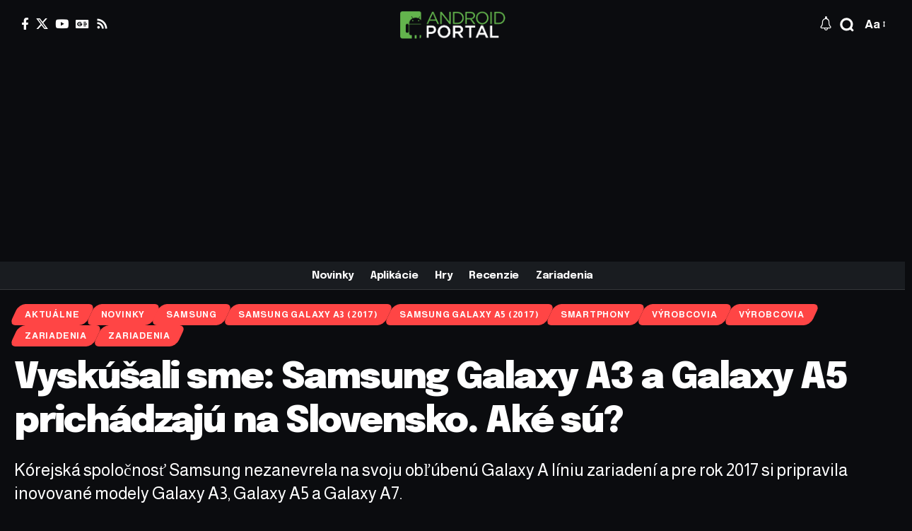

--- FILE ---
content_type: text/html; charset=UTF-8
request_url: https://androidportal.sk/2017/01/samsung-galaxy-a3-galaxy-a5-cena-test/
body_size: 61220
content:
<!DOCTYPE html>
<html lang="sk-SK">
<head>
    <meta charset="UTF-8" />
    <meta http-equiv="X-UA-Compatible" content="IE=edge" />
	<meta name="viewport" content="width=device-width, initial-scale=1.0" />
    <link rel="profile" href="https://gmpg.org/xfn/11" />
	<meta name='robots' content='index, follow, max-image-preview:large, max-snippet:-1, max-video-preview:-1' />
			<meta name="apple-mobile-web-app-capable" content="yes">
			<meta name="apple-mobile-web-app-status-bar-style" content="black-translucent">
			<meta name="apple-mobile-web-app-title" content="AndroidPortal.sk">
			<link rel="preconnect" href="https://fonts.gstatic.com" crossorigin><link rel="preload" as="style" onload="this.onload=null;this.rel='stylesheet'" id="rb-preload-gfonts" href="https://fonts.googleapis.com/css?family=Almarai%3A300%2C400%2C700%2C800%7CEpilogue%3A800%2C700%2C900%2C700italic%2C500%2C400&amp;display=swap" crossorigin><noscript><link rel="stylesheet" href="https://fonts.googleapis.com/css?family=Almarai%3A300%2C400%2C700%2C800%7CEpilogue%3A800%2C700%2C900%2C700italic%2C500%2C400&amp;display=swap"></noscript><link rel="apple-touch-icon" href="https://androidportal.sk/wp-content/uploads/2016/11/13/favicon.png" />
					<meta name="msapplication-TileColor" content="#ffffff">
			<meta name="msapplication-TileImage" content="https://androidportal.sk/wp-content/uploads/2016/11/13/favicon.png" />
		
	<!-- This site is optimized with the Yoast SEO plugin v26.6 - https://yoast.com/wordpress/plugins/seo/ -->
	<title>Vyskúšali sme: Samsung Galaxy A3 a Galaxy A5 prichádzajú na Slovensko. Aké sú?</title>
	<meta name="description" content="Kórejská spoločnosť Samsung nezanevrela na svoju obľúbenú Galaxy A líniu zariadení a pre rok 2017 si pripravila inovované modely." />
	<link rel="canonical" href="https://androidportal.sk/2017/01/samsung-galaxy-a3-galaxy-a5-cena-test/" />
	<meta property="og:locale" content="sk_SK" />
	<meta property="og:type" content="article" />
	<meta property="og:title" content="Vyskúšali sme: Samsung Galaxy A3 a Galaxy A5 prichádzajú na Slovensko. Aké sú?" />
	<meta property="og:description" content="Kórejská spoločnosť Samsung nezanevrela na svoju obľúbenú Galaxy A líniu zariadení a pre rok 2017 si pripravila inovované modely." />
	<meta property="og:url" content="https://androidportal.sk/2017/01/samsung-galaxy-a3-galaxy-a5-cena-test/" />
	<meta property="og:site_name" content="AndroidPortal.sk" />
	<meta property="article:publisher" content="https://www.facebook.com/androidaplikacie" />
	<meta property="article:published_time" content="2017-01-26T10:19:02+00:00" />
	<meta property="og:image" content="https://androidportal.sk/wp-content/uploads/2017/01/25/galaxy_a3_s5_201711.jpg" />
	<meta property="og:image:width" content="1200" />
	<meta property="og:image:height" content="844" />
	<meta property="og:image:type" content="image/jpeg" />
	<meta name="author" content="Marek Urban" />
	<meta name="twitter:card" content="summary_large_image" />
	<meta name="twitter:creator" content="@Marecek_U" />
	<meta name="twitter:site" content="@androidportalsk" />
	<script type="application/ld+json" class="yoast-schema-graph">{"@context":"https://schema.org","@graph":[{"@type":"Article","@id":"https://androidportal.sk/2017/01/samsung-galaxy-a3-galaxy-a5-cena-test/#article","isPartOf":{"@id":"https://androidportal.sk/2017/01/samsung-galaxy-a3-galaxy-a5-cena-test/"},"author":{"name":"Marek Urban","@id":"https://androidportal.sk/#/schema/person/6cfac165d3b58f40c83d7e0aa77c77b8"},"headline":"Vyskúšali sme: Samsung Galaxy A3 a Galaxy A5 prichádzajú na Slovensko. Aké sú?","datePublished":"2017-01-26T10:19:02+00:00","mainEntityOfPage":{"@id":"https://androidportal.sk/2017/01/samsung-galaxy-a3-galaxy-a5-cena-test/"},"wordCount":763,"commentCount":1,"publisher":{"@id":"https://androidportal.sk/#organization"},"image":{"@id":"https://androidportal.sk/2017/01/samsung-galaxy-a3-galaxy-a5-cena-test/#primaryimage"},"thumbnailUrl":"https://androidportal.sk/wp-content/uploads/2017/01/25/galaxy_a3_s5_201711.jpg","keywords":["2017","cena","foto","galaxy a3","galaxy a5","parametre","samsung","test"],"articleSection":["Aktuálne","Novinky","Samsung","Samsung Galaxy A3 (2017)","Samsung Galaxy A5 (2017)","Smartphony","Výrobcovia","Výrobcovia","Zariadenia","Zariadenia"],"inLanguage":"sk-SK","potentialAction":[{"@type":"CommentAction","name":"Comment","target":["https://androidportal.sk/2017/01/samsung-galaxy-a3-galaxy-a5-cena-test/#respond"]}]},{"@type":"WebPage","@id":"https://androidportal.sk/2017/01/samsung-galaxy-a3-galaxy-a5-cena-test/","url":"https://androidportal.sk/2017/01/samsung-galaxy-a3-galaxy-a5-cena-test/","name":"Vyskúšali sme: Samsung Galaxy A3 a Galaxy A5 prichádzajú na Slovensko. Aké sú?","isPartOf":{"@id":"https://androidportal.sk/#website"},"primaryImageOfPage":{"@id":"https://androidportal.sk/2017/01/samsung-galaxy-a3-galaxy-a5-cena-test/#primaryimage"},"image":{"@id":"https://androidportal.sk/2017/01/samsung-galaxy-a3-galaxy-a5-cena-test/#primaryimage"},"thumbnailUrl":"https://androidportal.sk/wp-content/uploads/2017/01/25/galaxy_a3_s5_201711.jpg","datePublished":"2017-01-26T10:19:02+00:00","description":"Kórejská spoločnosť Samsung nezanevrela na svoju obľúbenú Galaxy A líniu zariadení a pre rok 2017 si pripravila inovované modely.","breadcrumb":{"@id":"https://androidportal.sk/2017/01/samsung-galaxy-a3-galaxy-a5-cena-test/#breadcrumb"},"inLanguage":"sk-SK","potentialAction":[{"@type":"ReadAction","target":["https://androidportal.sk/2017/01/samsung-galaxy-a3-galaxy-a5-cena-test/"]}]},{"@type":"ImageObject","inLanguage":"sk-SK","@id":"https://androidportal.sk/2017/01/samsung-galaxy-a3-galaxy-a5-cena-test/#primaryimage","url":"https://androidportal.sk/wp-content/uploads/2017/01/25/galaxy_a3_s5_201711.jpg","contentUrl":"https://androidportal.sk/wp-content/uploads/2017/01/25/galaxy_a3_s5_201711.jpg","width":1200,"height":844},{"@type":"BreadcrumbList","@id":"https://androidportal.sk/2017/01/samsung-galaxy-a3-galaxy-a5-cena-test/#breadcrumb","itemListElement":[{"@type":"ListItem","position":1,"name":"Home","item":"https://androidportal.sk/"},{"@type":"ListItem","position":2,"name":"Vyskúšali sme: Samsung Galaxy A3 a Galaxy A5 prichádzajú na Slovensko. Aké sú?"}]},{"@type":"WebSite","@id":"https://androidportal.sk/#website","url":"https://androidportal.sk/","name":"AndroidPortal.sk","description":"Aktuálne správy o Androide","publisher":{"@id":"https://androidportal.sk/#organization"},"alternateName":"AP.sk","potentialAction":[{"@type":"SearchAction","target":{"@type":"EntryPoint","urlTemplate":"https://androidportal.sk/?s={search_term_string}"},"query-input":{"@type":"PropertyValueSpecification","valueRequired":true,"valueName":"search_term_string"}}],"inLanguage":"sk-SK"},{"@type":"Organization","@id":"https://androidportal.sk/#organization","name":"BYTE Media s.r.o.","url":"https://androidportal.sk/","logo":{"@type":"ImageObject","inLanguage":"sk-SK","@id":"https://androidportal.sk/#/schema/logo/image/","url":"https://androidportal.sk/wp-content/uploads/2012/09/androidportal-logo.png","contentUrl":"https://androidportal.sk/wp-content/uploads/2012/09/androidportal-logo.png","width":361,"height":96,"caption":"BYTE Media s.r.o."},"image":{"@id":"https://androidportal.sk/#/schema/logo/image/"},"sameAs":["https://www.facebook.com/androidaplikacie","https://x.com/androidportalsk"]},{"@type":"Person","@id":"https://androidportal.sk/#/schema/person/6cfac165d3b58f40c83d7e0aa77c77b8","name":"Marek Urban","image":{"@type":"ImageObject","inLanguage":"sk-SK","@id":"https://androidportal.sk/#/schema/person/image/","url":"https://secure.gravatar.com/avatar/7e4c85a34105eb06ac9d100ab1fa0a0baf81508fe95cd25ed8e09f78deb9edee?s=96&r=g","contentUrl":"https://secure.gravatar.com/avatar/7e4c85a34105eb06ac9d100ab1fa0a0baf81508fe95cd25ed8e09f78deb9edee?s=96&r=g","caption":"Marek Urban"},"description":"...27 rokov, odjakživa fascinovaný všetkým čo bliká, pípa a dokáže sa pripojiť na internet, často priťahovaný neznámou silou ku kinematografii a dobrému jedlu, inak alergický na kôpor a slabý WiFi signál...","sameAs":["http://www.androidportal.sk","https://x.com/Marecek_U"],"url":"https://androidportal.sk/author/m-urban/"}]}</script>
	<!-- / Yoast SEO plugin. -->


<link rel='dns-prefetch' href='//www.googletagmanager.com' />
<link rel='dns-prefetch' href='//pagead2.googlesyndication.com' />
<link rel="alternate" type="application/rss+xml" title="RSS kanál: AndroidPortal.sk &raquo;" href="https://androidportal.sk/feed/" />
<link rel="alternate" type="application/rss+xml" title="RSS kanál komentárov webu AndroidPortal.sk &raquo;" href="https://androidportal.sk/comments/feed/" />
<link rel="alternate" type="application/rss+xml" title="RSS kanál komentárov webu AndroidPortal.sk &raquo; ku článku Vyskúšali sme: Samsung Galaxy A3 a Galaxy A5 prichádzajú na Slovensko. Aké sú?" href="https://androidportal.sk/2017/01/samsung-galaxy-a3-galaxy-a5-cena-test/feed/" />
<link rel="alternate" title="oEmbed (JSON)" type="application/json+oembed" href="https://androidportal.sk/wp-json/oembed/1.0/embed?url=https%3A%2F%2Fandroidportal.sk%2F2017%2F01%2Fsamsung-galaxy-a3-galaxy-a5-cena-test%2F" />
<link rel="alternate" title="oEmbed (XML)" type="text/xml+oembed" href="https://androidportal.sk/wp-json/oembed/1.0/embed?url=https%3A%2F%2Fandroidportal.sk%2F2017%2F01%2Fsamsung-galaxy-a3-galaxy-a5-cena-test%2F&#038;format=xml" />
<script type="application/ld+json">{
    "@context": "https://schema.org",
    "@type": "Organization",
    "legalName": "AndroidPortal.sk",
    "url": "https://androidportal.sk/",
    "logo": "https://androidportal.sk/wp-content/uploads/2012/09/androidportal-logo.png"
}</script>
<style id='wp-img-auto-sizes-contain-inline-css'>
img:is([sizes=auto i],[sizes^="auto," i]){contain-intrinsic-size:3000px 1500px}
/*# sourceURL=wp-img-auto-sizes-contain-inline-css */
</style>
<style id='wp-emoji-styles-inline-css'>

	img.wp-smiley, img.emoji {
		display: inline !important;
		border: none !important;
		box-shadow: none !important;
		height: 1em !important;
		width: 1em !important;
		margin: 0 0.07em !important;
		vertical-align: -0.1em !important;
		background: none !important;
		padding: 0 !important;
	}
/*# sourceURL=wp-emoji-styles-inline-css */
</style>
<link rel='stylesheet' id='wp-block-library-css' href='https://androidportal.sk/wp-includes/css/dist/block-library/style.min.css?ver=6.9' media='all' />
<style id='classic-theme-styles-inline-css'>
/*! This file is auto-generated */
.wp-block-button__link{color:#fff;background-color:#32373c;border-radius:9999px;box-shadow:none;text-decoration:none;padding:calc(.667em + 2px) calc(1.333em + 2px);font-size:1.125em}.wp-block-file__button{background:#32373c;color:#fff;text-decoration:none}
/*# sourceURL=/wp-includes/css/classic-themes.min.css */
</style>
<link rel='stylesheet' id='foxiz-elements-css' href='https://androidportal.sk/wp-content/plugins/foxiz-core/lib/foxiz-elements/public/style.css?ver=3.1' media='all' />
<style id='global-styles-inline-css'>
:root{--wp--preset--aspect-ratio--square: 1;--wp--preset--aspect-ratio--4-3: 4/3;--wp--preset--aspect-ratio--3-4: 3/4;--wp--preset--aspect-ratio--3-2: 3/2;--wp--preset--aspect-ratio--2-3: 2/3;--wp--preset--aspect-ratio--16-9: 16/9;--wp--preset--aspect-ratio--9-16: 9/16;--wp--preset--color--black: #000000;--wp--preset--color--cyan-bluish-gray: #abb8c3;--wp--preset--color--white: #ffffff;--wp--preset--color--pale-pink: #f78da7;--wp--preset--color--vivid-red: #cf2e2e;--wp--preset--color--luminous-vivid-orange: #ff6900;--wp--preset--color--luminous-vivid-amber: #fcb900;--wp--preset--color--light-green-cyan: #7bdcb5;--wp--preset--color--vivid-green-cyan: #00d084;--wp--preset--color--pale-cyan-blue: #8ed1fc;--wp--preset--color--vivid-cyan-blue: #0693e3;--wp--preset--color--vivid-purple: #9b51e0;--wp--preset--gradient--vivid-cyan-blue-to-vivid-purple: linear-gradient(135deg,rgb(6,147,227) 0%,rgb(155,81,224) 100%);--wp--preset--gradient--light-green-cyan-to-vivid-green-cyan: linear-gradient(135deg,rgb(122,220,180) 0%,rgb(0,208,130) 100%);--wp--preset--gradient--luminous-vivid-amber-to-luminous-vivid-orange: linear-gradient(135deg,rgb(252,185,0) 0%,rgb(255,105,0) 100%);--wp--preset--gradient--luminous-vivid-orange-to-vivid-red: linear-gradient(135deg,rgb(255,105,0) 0%,rgb(207,46,46) 100%);--wp--preset--gradient--very-light-gray-to-cyan-bluish-gray: linear-gradient(135deg,rgb(238,238,238) 0%,rgb(169,184,195) 100%);--wp--preset--gradient--cool-to-warm-spectrum: linear-gradient(135deg,rgb(74,234,220) 0%,rgb(151,120,209) 20%,rgb(207,42,186) 40%,rgb(238,44,130) 60%,rgb(251,105,98) 80%,rgb(254,248,76) 100%);--wp--preset--gradient--blush-light-purple: linear-gradient(135deg,rgb(255,206,236) 0%,rgb(152,150,240) 100%);--wp--preset--gradient--blush-bordeaux: linear-gradient(135deg,rgb(254,205,165) 0%,rgb(254,45,45) 50%,rgb(107,0,62) 100%);--wp--preset--gradient--luminous-dusk: linear-gradient(135deg,rgb(255,203,112) 0%,rgb(199,81,192) 50%,rgb(65,88,208) 100%);--wp--preset--gradient--pale-ocean: linear-gradient(135deg,rgb(255,245,203) 0%,rgb(182,227,212) 50%,rgb(51,167,181) 100%);--wp--preset--gradient--electric-grass: linear-gradient(135deg,rgb(202,248,128) 0%,rgb(113,206,126) 100%);--wp--preset--gradient--midnight: linear-gradient(135deg,rgb(2,3,129) 0%,rgb(40,116,252) 100%);--wp--preset--font-size--small: 13px;--wp--preset--font-size--medium: 20px;--wp--preset--font-size--large: 36px;--wp--preset--font-size--x-large: 42px;--wp--preset--spacing--20: 0.44rem;--wp--preset--spacing--30: 0.67rem;--wp--preset--spacing--40: 1rem;--wp--preset--spacing--50: 1.5rem;--wp--preset--spacing--60: 2.25rem;--wp--preset--spacing--70: 3.38rem;--wp--preset--spacing--80: 5.06rem;--wp--preset--shadow--natural: 6px 6px 9px rgba(0, 0, 0, 0.2);--wp--preset--shadow--deep: 12px 12px 50px rgba(0, 0, 0, 0.4);--wp--preset--shadow--sharp: 6px 6px 0px rgba(0, 0, 0, 0.2);--wp--preset--shadow--outlined: 6px 6px 0px -3px rgb(255, 255, 255), 6px 6px rgb(0, 0, 0);--wp--preset--shadow--crisp: 6px 6px 0px rgb(0, 0, 0);}:where(.is-layout-flex){gap: 0.5em;}:where(.is-layout-grid){gap: 0.5em;}body .is-layout-flex{display: flex;}.is-layout-flex{flex-wrap: wrap;align-items: center;}.is-layout-flex > :is(*, div){margin: 0;}body .is-layout-grid{display: grid;}.is-layout-grid > :is(*, div){margin: 0;}:where(.wp-block-columns.is-layout-flex){gap: 2em;}:where(.wp-block-columns.is-layout-grid){gap: 2em;}:where(.wp-block-post-template.is-layout-flex){gap: 1.25em;}:where(.wp-block-post-template.is-layout-grid){gap: 1.25em;}.has-black-color{color: var(--wp--preset--color--black) !important;}.has-cyan-bluish-gray-color{color: var(--wp--preset--color--cyan-bluish-gray) !important;}.has-white-color{color: var(--wp--preset--color--white) !important;}.has-pale-pink-color{color: var(--wp--preset--color--pale-pink) !important;}.has-vivid-red-color{color: var(--wp--preset--color--vivid-red) !important;}.has-luminous-vivid-orange-color{color: var(--wp--preset--color--luminous-vivid-orange) !important;}.has-luminous-vivid-amber-color{color: var(--wp--preset--color--luminous-vivid-amber) !important;}.has-light-green-cyan-color{color: var(--wp--preset--color--light-green-cyan) !important;}.has-vivid-green-cyan-color{color: var(--wp--preset--color--vivid-green-cyan) !important;}.has-pale-cyan-blue-color{color: var(--wp--preset--color--pale-cyan-blue) !important;}.has-vivid-cyan-blue-color{color: var(--wp--preset--color--vivid-cyan-blue) !important;}.has-vivid-purple-color{color: var(--wp--preset--color--vivid-purple) !important;}.has-black-background-color{background-color: var(--wp--preset--color--black) !important;}.has-cyan-bluish-gray-background-color{background-color: var(--wp--preset--color--cyan-bluish-gray) !important;}.has-white-background-color{background-color: var(--wp--preset--color--white) !important;}.has-pale-pink-background-color{background-color: var(--wp--preset--color--pale-pink) !important;}.has-vivid-red-background-color{background-color: var(--wp--preset--color--vivid-red) !important;}.has-luminous-vivid-orange-background-color{background-color: var(--wp--preset--color--luminous-vivid-orange) !important;}.has-luminous-vivid-amber-background-color{background-color: var(--wp--preset--color--luminous-vivid-amber) !important;}.has-light-green-cyan-background-color{background-color: var(--wp--preset--color--light-green-cyan) !important;}.has-vivid-green-cyan-background-color{background-color: var(--wp--preset--color--vivid-green-cyan) !important;}.has-pale-cyan-blue-background-color{background-color: var(--wp--preset--color--pale-cyan-blue) !important;}.has-vivid-cyan-blue-background-color{background-color: var(--wp--preset--color--vivid-cyan-blue) !important;}.has-vivid-purple-background-color{background-color: var(--wp--preset--color--vivid-purple) !important;}.has-black-border-color{border-color: var(--wp--preset--color--black) !important;}.has-cyan-bluish-gray-border-color{border-color: var(--wp--preset--color--cyan-bluish-gray) !important;}.has-white-border-color{border-color: var(--wp--preset--color--white) !important;}.has-pale-pink-border-color{border-color: var(--wp--preset--color--pale-pink) !important;}.has-vivid-red-border-color{border-color: var(--wp--preset--color--vivid-red) !important;}.has-luminous-vivid-orange-border-color{border-color: var(--wp--preset--color--luminous-vivid-orange) !important;}.has-luminous-vivid-amber-border-color{border-color: var(--wp--preset--color--luminous-vivid-amber) !important;}.has-light-green-cyan-border-color{border-color: var(--wp--preset--color--light-green-cyan) !important;}.has-vivid-green-cyan-border-color{border-color: var(--wp--preset--color--vivid-green-cyan) !important;}.has-pale-cyan-blue-border-color{border-color: var(--wp--preset--color--pale-cyan-blue) !important;}.has-vivid-cyan-blue-border-color{border-color: var(--wp--preset--color--vivid-cyan-blue) !important;}.has-vivid-purple-border-color{border-color: var(--wp--preset--color--vivid-purple) !important;}.has-vivid-cyan-blue-to-vivid-purple-gradient-background{background: var(--wp--preset--gradient--vivid-cyan-blue-to-vivid-purple) !important;}.has-light-green-cyan-to-vivid-green-cyan-gradient-background{background: var(--wp--preset--gradient--light-green-cyan-to-vivid-green-cyan) !important;}.has-luminous-vivid-amber-to-luminous-vivid-orange-gradient-background{background: var(--wp--preset--gradient--luminous-vivid-amber-to-luminous-vivid-orange) !important;}.has-luminous-vivid-orange-to-vivid-red-gradient-background{background: var(--wp--preset--gradient--luminous-vivid-orange-to-vivid-red) !important;}.has-very-light-gray-to-cyan-bluish-gray-gradient-background{background: var(--wp--preset--gradient--very-light-gray-to-cyan-bluish-gray) !important;}.has-cool-to-warm-spectrum-gradient-background{background: var(--wp--preset--gradient--cool-to-warm-spectrum) !important;}.has-blush-light-purple-gradient-background{background: var(--wp--preset--gradient--blush-light-purple) !important;}.has-blush-bordeaux-gradient-background{background: var(--wp--preset--gradient--blush-bordeaux) !important;}.has-luminous-dusk-gradient-background{background: var(--wp--preset--gradient--luminous-dusk) !important;}.has-pale-ocean-gradient-background{background: var(--wp--preset--gradient--pale-ocean) !important;}.has-electric-grass-gradient-background{background: var(--wp--preset--gradient--electric-grass) !important;}.has-midnight-gradient-background{background: var(--wp--preset--gradient--midnight) !important;}.has-small-font-size{font-size: var(--wp--preset--font-size--small) !important;}.has-medium-font-size{font-size: var(--wp--preset--font-size--medium) !important;}.has-large-font-size{font-size: var(--wp--preset--font-size--large) !important;}.has-x-large-font-size{font-size: var(--wp--preset--font-size--x-large) !important;}
:where(.wp-block-post-template.is-layout-flex){gap: 1.25em;}:where(.wp-block-post-template.is-layout-grid){gap: 1.25em;}
:where(.wp-block-term-template.is-layout-flex){gap: 1.25em;}:where(.wp-block-term-template.is-layout-grid){gap: 1.25em;}
:where(.wp-block-columns.is-layout-flex){gap: 2em;}:where(.wp-block-columns.is-layout-grid){gap: 2em;}
:root :where(.wp-block-pullquote){font-size: 1.5em;line-height: 1.6;}
/*# sourceURL=global-styles-inline-css */
</style>
<link rel='stylesheet' id='elementor-frontend-css' href='https://androidportal.sk/wp-content/plugins/elementor/assets/css/frontend.min.css?ver=3.34.0' media='all' />
<link rel='stylesheet' id='elementor-post-214852-css' href='https://androidportal.sk/wp-content/uploads/elementor/css/post-214852.css?ver=1769563892' media='all' />
<link rel='stylesheet' id='elementor-post-2272-css' href='https://androidportal.sk/wp-content/uploads/elementor/css/post-2272.css?ver=1769563895' media='all' />
<link rel='stylesheet' id='elementor-post-2164-css' href='https://androidportal.sk/wp-content/uploads/elementor/css/post-2164.css?ver=1769563892' media='all' />
<link rel='stylesheet' id='elementor-post-2165-css' href='https://androidportal.sk/wp-content/uploads/elementor/css/post-2165.css?ver=1769563892' media='all' />

<link rel='stylesheet' id='foxiz-main-css' href='https://androidportal.sk/wp-content/themes/foxiz/assets/css/main.css?ver=2.7.0' media='all' />
<style id='foxiz-main-inline-css'>
:root {--body-family:Almarai, Arial, Helvetica, sans-serif;--body-fweight:400;--body-transform:none;--body-fsize:17px;--h1-family:Epilogue, Arial, Helvetica, sans-serif;--h1-fweight:800;--h1-fsize:40px;--h1-fspace:-0.04375em;--h2-family:Epilogue, Arial, Helvetica, sans-serif;--h2-fweight:800;--h2-fsize:30px;--h2-fspace:-0.03333em;--h3-family:Epilogue, Arial, Helvetica, sans-serif;--h3-fweight:800;--h3-fsize:21px;--h3-fspace:-0.03571em;--h4-family:Epilogue, Arial, Helvetica, sans-serif;--h4-fweight:700;--h4-fsize:17px;--h4-fspace:-0.02941em;--h5-family:Epilogue, Arial, Helvetica, sans-serif;--h5-fweight:700;--h5-fsize:16px;--h5-fspace:-0.03125em;--h6-family:Epilogue, Arial, Helvetica, sans-serif;--h6-fweight:700;--h6-fsize:14px;--h6-fspace:-0.03571em;--cat-family:Almarai, Arial, Helvetica, sans-serif;--cat-fweight:700;--cat-fsize:11px;--meta-family:Almarai, Arial, Helvetica, sans-serif;--meta-fweight:400;--meta-fsize:12px;--meta-b-family:Almarai;--meta-b-fweight:700;--input-family:Almarai;--input-fweight:400;--input-fsize:14px;--btn-family:Almarai;--btn-fweight:700;--btn-fsize:13px;--menu-family:Epilogue;--menu-fweight:700;--menu-fsize:15px;--submenu-family:Epilogue;--submenu-fweight:500;--dwidgets-family:Epilogue;--dwidgets-fweight:700;--headline-family:Epilogue;--headline-fweight:900;--headline-fsize:52px;--headline-fspace:-0.03846em;--tagline-family:Almarai;--tagline-fweight:400;--tagline-fsize:24px;--heading-family:Epilogue;--heading-fweight:700;--subheading-family:Almarai;--subheading-fweight:400;--quote-family:Epilogue;--quote-fweight:700;--quote-fstyle:italic;--excerpt-family:Almarai;--excerpt-fweight:400;--bcrumb-family:Almarai;--bcrumb-fweight:700;--bcrumb-fsize:13px;--readmore-fsize : 13px;--headline-s-fsize : 48px;--tagline-s-fsize : 22px;}@media (max-width: 1024px) {body {--body-fsize : 16px;--h1-fsize : 34px;--h2-fsize : 26px;--h3-fsize : 20px;--h4-fsize : 16px;--h5-fsize : 15px;--h6-fsize : 13px;--cat-fsize : 10px;--meta-fsize : 11px;--readmore-fsize : 12px;--input-fsize : 14px;--btn-fsize : 12px;--bcrumb-fsize : 12px;--excerpt-fsize : 14px;--headline-fsize : 36px;--headline-s-fsize : 36px;--tagline-fsize : 18px;--tagline-s-fsize : 18px;}}@media (max-width: 767px) {body {--body-fsize : 15px;--h1-fsize : 28px;--h2-fsize : 22px;--h3-fsize : 19px;--h4-fsize : 15px;--h5-fsize : 15px;--h6-fsize : 13px;--cat-fsize : 10px;--meta-fsize : 11px;--readmore-fsize : 12px;--input-fsize : 14px;--btn-fsize : 12px;--bcrumb-fsize : 11px;--excerpt-fsize : 13px;--headline-fsize : 30px;--headline-s-fsize : 30px;--tagline-fsize : 18px;--tagline-s-fsize : 18px;}}:root {--g-color :#ff4545;--g-color-90 :#ff4545e6;--dark-accent :#001325;--dark-accent-90 :#001325e6;--dark-accent-0 :#00132500;}[data-theme="dark"], .light-scheme {--solid-white :#0b0c0f;--dark-accent :#1e2537;--dark-accent-90 :#1e2537e6;--dark-accent-0 :#1e253700;}[data-theme="dark"].is-hd-4 {--nav-bg: #191c20;--nav-bg-from: #191c20;--nav-bg-to: #191c20;--nav-bg-glass: #191c2011;--nav-bg-glass-from: #191c2011;--nav-bg-glass-to: #191c2011;}.is-hd-5, body.is-hd-5:not(.sticky-on) {--hd-logo-height :40px;}[data-theme="dark"].is-hd-5, [data-theme="dark"].is-hd-5:not(.sticky-on) {--nav-bg: #191c20;--nav-bg-from: #191c20;--nav-bg-to: #191c20;--nav-bg-glass: #191c2011;--nav-bg-glass-from: #191c2011;--nav-bg-glass-to: #191c2011;}:root {--mbnav-bg: #0a0a0a;--mbnav-bg-from: #0a0a0a;--mbnav-bg-to: #0a0a0a;--mbnav-bg-glass: #0a0a0abb;--mbnav-bg-glass-from: #0a0a0abb;--mbnav-bg-glass-to: #0a0a0abb;--submbnav-bg: #1e2537;--submbnav-bg-from: #1e2537;--submbnav-bg-to: #0b0c0f;--mbnav-color :#ffffff;--submbnav-color :#ffffff;--submbnav-color-10 :#ffffff1a;}[data-theme="dark"] {--mbnav-bg: #000000;--mbnav-bg-from: #000000;--mbnav-bg-to: #000000;--mbnav-bg-glass: #00000011;--mbnav-bg-glass-from: #00000011;--mbnav-bg-glass-to: #00000011;--submbnav-bg: #1e2537;--submbnav-bg-from: #1e2537;--submbnav-bg-to: #0b0c0f;--mbnav-color :#ffffff;--submbnav-color :#ffffff;}:root {--topad-spacing :15px;--round-3 :9px;--round-5 :12px;--round-7 :17px;--hyperlink-line-color :var(--g-color);--mlogo-height :30px;--s-content-width : 760px;--max-width-wo-sb : 840px;--qview-height : 50px;--s10-feat-ratio :45%;--s11-feat-ratio :45%;--login-popup-w : 350px;}.p-readmore { font-family:Almarai;font-weight:800;}.mobile-menu > li > a  { font-family:Epilogue;font-weight:400;font-size:14px;}.mobile-menu .sub-menu a, .logged-mobile-menu a { font-family:Epilogue;font-weight:700;font-size:15px;}.mobile-qview a { font-family:Epilogue;font-weight:700;font-size:13px;}.search-header:before { background-repeat : no-repeat;background-size : cover;background-image : url(https://export.themeruby.com/foxiz/innovation/wp-content/uploads/sites/45/2023/12/iv49-1024x683-1.jpg);background-attachment : scroll;background-position : center center;}[data-theme="dark"] .search-header:before { background-repeat : no-repeat;background-size : cover;background-attachment : scroll;background-position : center center;}#amp-mobile-version-switcher { display: none; }.search-icon-svg { -webkit-mask-image: url(https://androidportal.sk/wp-content/uploads/2025/06/01/search.svg);mask-image: url(https://androidportal.sk/wp-content/uploads/2025/06/01/search.svg); }.mobile-menu .sub-menu > * {flex: 0 0 100%}.live-tag:after { content: "Live Updates: " }
/*# sourceURL=foxiz-main-inline-css */
</style>
<link rel='stylesheet' id='foxiz-print-css' href='https://androidportal.sk/wp-content/themes/foxiz/assets/css/print.css?ver=2.7.0' media='all' />
<link rel='stylesheet' id='foxiz-style-css' href='https://androidportal.sk/wp-content/themes/foxiz/style.css?ver=2.7.0' media='all' />
<link rel='stylesheet' id='elementor-gf-local-roboto-css' href='https://androidportal.sk/wp-content/uploads/elementor/google-fonts/css/roboto.css?ver=1748805313' media='all' />
<link rel='stylesheet' id='elementor-gf-local-robotoslab-css' href='https://androidportal.sk/wp-content/uploads/elementor/google-fonts/css/robotoslab.css?ver=1748805315' media='all' />
<script src="https://androidportal.sk/wp-includes/js/jquery/jquery.min.js?ver=3.7.1" id="jquery-core-js"></script>
<script src="https://androidportal.sk/wp-includes/js/jquery/jquery-migrate.min.js?ver=3.4.1" id="jquery-migrate-js"></script>

<!-- Google tag (gtag.js) snippet added by Site Kit -->
<!-- Google Analytics snippet added by Site Kit -->
<script src="https://www.googletagmanager.com/gtag/js?id=GT-WF8ZDJ7" id="google_gtagjs-js" async></script>
<script id="google_gtagjs-js-after">
window.dataLayer = window.dataLayer || [];function gtag(){dataLayer.push(arguments);}
gtag("set","linker",{"domains":["androidportal.sk"]});
gtag("js", new Date());
gtag("set", "developer_id.dZTNiMT", true);
gtag("config", "GT-WF8ZDJ7");
 window._googlesitekit = window._googlesitekit || {}; window._googlesitekit.throttledEvents = []; window._googlesitekit.gtagEvent = (name, data) => { var key = JSON.stringify( { name, data } ); if ( !! window._googlesitekit.throttledEvents[ key ] ) { return; } window._googlesitekit.throttledEvents[ key ] = true; setTimeout( () => { delete window._googlesitekit.throttledEvents[ key ]; }, 5 ); gtag( "event", name, { ...data, event_source: "site-kit" } ); }; 
//# sourceURL=google_gtagjs-js-after
</script>
<link rel="preload" href="https://androidportal.sk/wp-content/themes/foxiz/assets/fonts/icons.woff2?ver=2.5.0" as="font" type="font/woff2" crossorigin="anonymous"> <link rel="https://api.w.org/" href="https://androidportal.sk/wp-json/" /><link rel="alternate" title="JSON" type="application/json" href="https://androidportal.sk/wp-json/wp/v2/posts/168820" /><link rel="EditURI" type="application/rsd+xml" title="RSD" href="https://androidportal.sk/xmlrpc.php?rsd" />
<meta name="generator" content="WordPress 6.9" />
<link rel='shortlink' href='https://androidportal.sk/?p=168820' />
        <style id="cross-site-posts-styles">
            #news_widget, #news_widget_2 {
                margin: 40px 0 !important;
                padding: 35px 20px 20px !important;
                background-color: transparent !important;
                position: relative !important;
                z-index: 999 !important;
                display: block !important;
                clear: both !important;
            }
            #news_widget::before, #news_widget_2::before {
                content: "" !important;
                position: absolute !important;
                top: 0 !important;
                left: 0 !important;
                right: 0 !important;
                bottom: 0 !important;
                border: 1px solid rgba(255, 255, 255, 0.2) !important;
                border-radius: 12px !important;
                pointer-events: none !important;
            }
            #news_widget::after, #news_widget_2::after {
                content: "" !important;
                position: absolute !important;
                top: -1px !important;
                left: 18px !important;
                width: 124px !important;
                height: 3px !important;
                background-color: #1a1a1a !important;
                z-index: 1003 !important;
            }
            @media (max-width: 768px) {
                #news_widget::after, #news_widget_2::after {
                    background-color: #2a2a2a !important;
                }
            }
            #news_widget .cross-site-logo, #news_widget_2 .cross-site-logo {
                position: absolute !important;
                top: -12px !important;
                left: 20px !important;
                z-index: 1004 !important;
                height: 24px !important;
                width: auto !important;
                max-width: 120px !important;
                object-fit: contain !important;
            }
            /* Prevent Google Ads from injecting into our container */
            #news_widget > ins, #news_widget_2 > ins,
            #news_widget > div[id^="google_ads"], #news_widget_2 > div[id^="google_ads"],
            #news_widget > div[class*="adsbygoogle"], #news_widget_2 > div[class*="adsbygoogle"],
            #news_widget ins.adsbygoogle, #news_widget_2 ins.adsbygoogle {
                display: none !important;
                visibility: hidden !important;
                height: 0 !important;
                width: 0 !important;
                position: absolute !important;
                left: -9999px !important;
            }
            #news_widget .cross-site-posts-container img, #news_widget_2 .cross-site-posts-container img {
                width: 100% !important;
                height: auto !important;
                object-fit: cover !important;
                border-radius: 8px !important;
            }
            #news_widget .cross-site-post-item, #news_widget_2 .cross-site-post-item {
                display: flex !important;
                align-items: center !important;
                margin-bottom: 16px !important;
                gap: 12px !important;
            }
            #news_widget .cross-site-post-item:last-child, #news_widget_2 .cross-site-post-item:last-child {
                margin-bottom: 0 !important;
            }
            #news_widget .cross-site-post-item img, #news_widget_2 .cross-site-post-item img {
                width: 120px !important;
                height: 72px !important;
                border-radius: 8px !important;
                object-fit: cover !important;
                flex-shrink: 0 !important;
            }
            #news_widget .cross-site-post-text, #news_widget_2 .cross-site-post-text {
                flex: 1 !important;
                color: #e0e0e0 !important;
                font-size: 16px !important;
                line-height: 1.3 !important;
                font-weight: 500 !important;
            }
            #news_widget .cross-site-post-text a, #news_widget_2 .cross-site-post-text a {
                color: #e0e0e0 !important;
                text-decoration: none !important;
                display: block !important;
            }
            #news_widget .cross-site-post-text a:hover, #news_widget_2 .cross-site-post-text a:hover {
                color: #fff !important;
                text-decoration: none !important;
            }
            #news_widget .cross-site-posts-container, #news_widget_2 .cross-site-posts-container {
                display: flex !important;
                gap: 20px !important;
                position: relative !important;
                z-index: 1000 !important;
            }
            #news_widget .cross-site-single-post, #news_widget_2 .cross-site-single-post {
                width: 33% !important;
                background-color: transparent !important;
                border-radius: 10px !important;
                overflow: visible !important;
                position: relative !important;
            }
            #news_widget .cross-site-single-post a, #news_widget_2 .cross-site-single-post a {
                display: block !important;
                text-decoration: none !important;
            }
            #news_widget .cross-site-single-post .cross-site-post-image, #news_widget_2 .cross-site-single-post .cross-site-post-image {
                width: 100% !important;
                height: 120px !important;
                display: block !important;
                border-radius: 8px !important;
                overflow: hidden !important;
            }
            #news_widget .cross-site-single-post .cross-site-post-image img, #news_widget_2 .cross-site-single-post .cross-site-post-image img {
                width: 100% !important;
                height: 100% !important;
                object-fit: cover !important;
            }
            #news_widget .cross-site-single-post h4, #news_widget_2 .cross-site-single-post h4 {
                color: #fff !important;
                font-size: 16px !important;
                line-height: 1.3 !important;
                margin: 12px 0 0 0 !important;
                font-weight: 600 !important;
                display: block !important;
            }
            #news_widget .cross-site-single-post:hover h4, #news_widget_2 .cross-site-single-post:hover h4 {
                color: #e0e0e0 !important;
            }
            @media (max-width: 768px) {
                #news_widget, #news_widget_2 {
                    padding: 30px 15px 15px !important;
                }
                #news_widget::after, #news_widget_2::after {
                    background-color: #2a2a2a !important;
                }
                #news_widget .cross-site-posts-container, #news_widget_2 .cross-site-posts-container {
                    flex-direction: column !important;
                }
                #news_widget .cross-site-single-post, #news_widget_2 .cross-site-single-post {
                    width: 100% !important;
                    margin-bottom: 20px !important;
                }
                #news_widget .desktop-view, #news_widget_2 .desktop-view {
                    display: none !important;
                }
                #news_widget .mobile-view, #news_widget_2 .mobile-view {
                    display: block !important;
                }
            }
            @media (min-width: 769px) {
                #news_widget .mobile-view, #news_widget_2 .mobile-view {
                    display: none !important;
                }
            }
        </style>
        <meta name="generator" content="Site Kit by Google 1.171.0" />
<!-- Google AdSense meta tags added by Site Kit -->
<meta name="google-adsense-platform-account" content="ca-host-pub-2644536267352236">
<meta name="google-adsense-platform-domain" content="sitekit.withgoogle.com">
<!-- End Google AdSense meta tags added by Site Kit -->
<meta name="generator" content="Elementor 3.34.0; features: e_font_icon_svg, additional_custom_breakpoints; settings: css_print_method-external, google_font-enabled, font_display-swap">
<script type="application/ld+json">{
    "@context": "https://schema.org",
    "@type": "WebSite",
    "@id": "https://androidportal.sk/#website",
    "url": "https://androidportal.sk/",
    "name": "AndroidPortal.sk",
    "potentialAction": {
        "@type": "SearchAction",
        "target": "https://androidportal.sk/?s={search_term_string}",
        "query-input": "required name=search_term_string"
    }
}</script>
			<style>
				.e-con.e-parent:nth-of-type(n+4):not(.e-lazyloaded):not(.e-no-lazyload),
				.e-con.e-parent:nth-of-type(n+4):not(.e-lazyloaded):not(.e-no-lazyload) * {
					background-image: none !important;
				}
				@media screen and (max-height: 1024px) {
					.e-con.e-parent:nth-of-type(n+3):not(.e-lazyloaded):not(.e-no-lazyload),
					.e-con.e-parent:nth-of-type(n+3):not(.e-lazyloaded):not(.e-no-lazyload) * {
						background-image: none !important;
					}
				}
				@media screen and (max-height: 640px) {
					.e-con.e-parent:nth-of-type(n+2):not(.e-lazyloaded):not(.e-no-lazyload),
					.e-con.e-parent:nth-of-type(n+2):not(.e-lazyloaded):not(.e-no-lazyload) * {
						background-image: none !important;
					}
				}
			</style>
			
<!-- Google AdSense snippet added by Site Kit -->
<script async src="https://pagead2.googlesyndication.com/pagead/js/adsbygoogle.js?client=ca-pub-6907174248928001&amp;host=ca-host-pub-2644536267352236" crossorigin="anonymous"></script>

<!-- End Google AdSense snippet added by Site Kit -->
<script type="application/ld+json">{
    "@context": "https://schema.org",
    "@type": "Article",
    "headline": "Vysk\u00fa\u0161ali sme: Samsung Galaxy A3 a Galaxy A5 prich\u00e1dzaj\u00fa na Slovensko. Ak\u00e9 s\u00fa?",
    "description": "K\u00f3rejsk\u00e1 spolo\u010dnos\u0165 Samsung nezanevrela na svoju ob\u013e\u00faben\u00fa Galaxy A l\u00edniu zariaden\u00ed a pre rok 2017 si pripravila inovovan\u00e9 modely Galaxy A3, Galaxy A5 a Galaxy A7. ",
    "mainEntityOfPage": {
        "@type": "WebPage",
        "@id": "https://androidportal.sk/2017/01/samsung-galaxy-a3-galaxy-a5-cena-test/"
    },
    "author": {
        "@type": "Person",
        "name": "Marek Urban",
        "url": "http://www.androidportal.sk"
    },
    "publisher": {
        "@type": "Organization",
        "name": "AndroidPortal.sk",
        "url": "https://androidportal.sk/",
        "logo": {
            "@type": "ImageObject",
            "url": "https://androidportal.sk/wp-content/uploads/2012/09/androidportal-logo.png"
        }
    },
    "dateModified": "2017-01-26T11:19:02+02:00",
    "datePublished": "2017-01-26T11:19:02+02:00",
    "image": {
        "@type": "ImageObject",
        "url": "https://androidportal.sk/wp-content/uploads/2017/01/25/galaxy_a3_s5_201711.jpg",
        "width": "1200",
        "height": "844"
    },
    "commentCount": 1,
    "articleSection": [
        "Aktu\u00e1lne",
        "Novinky",
        "Samsung",
        "Samsung Galaxy A3 (2017)",
        "Samsung Galaxy A5 (2017)",
        "Smartphony",
        "V\u00fdrobcovia",
        "V\u00fdrobcovia",
        "Zariadenia",
        "Zariadenia"
    ]
}</script>
<link rel="icon" href="https://androidportal.sk/wp-content/uploads/2016/11/13/favicon.png" sizes="32x32" />
<link rel="icon" href="https://androidportal.sk/wp-content/uploads/2016/11/13/favicon.png" sizes="192x192" />
<link rel="apple-touch-icon" href="https://androidportal.sk/wp-content/uploads/2016/11/13/favicon.png" />
<meta name="msapplication-TileImage" content="https://androidportal.sk/wp-content/uploads/2016/11/13/favicon.png" />
<meta name="generator" content="WP Rocket 3.20.2" data-wpr-features="wpr_desktop" /></head>
<body class="wp-singular post-template-default single single-post postid-168820 single-format-standard wp-embed-responsive wp-theme-foxiz personalized-all elementor-default elementor-kit-214852 menu-ani-1 hover-ani-2 btn-ani-1 btn-transform-1 is-rm-bg lmeta-label loader-1 dark-sw-1 mtax-1 toc-smooth is-hd-5 is-standard-1a is-backtop none-m-backtop " data-theme="dark">
<div data-rocket-location-hash="7e4f4a3adee48df92822953dbaffab3d" class="site-outer">
			<div data-rocket-location-hash="ea1dfb590e01615bd604c8a9aad89124" id="site-header" class="header-wrap rb-section header-5 header-fw style-border">
					<div data-rocket-location-hash="bf588db960b64fe2d3b70204ea757e70" class="reading-indicator"><span id="reading-progress"></span></div>
					<div data-rocket-location-hash="eaf1f195b4aae053ed5d930ce5d3c91f" class="logo-sec">
				<div class="logo-sec-inner rb-container edge-padding">
					<div class="logo-sec-left">
									<div class="header-social-list wnav-holder"><a class="social-link-facebook" aria-label="Facebook" data-title="Facebook" href="#" target="_blank" rel="noopener nofollow"><i class="rbi rbi-facebook" aria-hidden="true"></i></a><a class="social-link-twitter" aria-label="X" data-title="X" href="#" target="_blank" rel="noopener nofollow"><i class="rbi rbi-twitter" aria-hidden="true"></i></a><a class="social-link-youtube" aria-label="YouTube" data-title="YouTube" href="#" target="_blank" rel="noopener nofollow"><i class="rbi rbi-youtube" aria-hidden="true"></i></a><a class="social-link-google-news" aria-label="Google News" data-title="Google News" href="#" target="_blank" rel="noopener nofollow"><i class="rbi rbi-gnews" aria-hidden="true"></i></a><a class="social-link-rss" aria-label="Rss" data-title="Rss" href="#" target="_blank" rel="noopener nofollow"><i class="rbi rbi-rss" aria-hidden="true"></i></a></div>
							</div>
					<div class="logo-sec-center">		<div class="logo-wrap is-image-logo site-branding">
			<a href="https://androidportal.sk/" class="logo" title="AndroidPortal.sk">
				<img fetchpriority="high" class="logo-default" data-mode="default" height="96" width="361" src="https://androidportal.sk/wp-content/uploads/2012/09/androidportal-logo.png" alt="AndroidPortal.sk" decoding="async" loading="eager" fetchpriority="high"><img fetchpriority="high" class="logo-dark" data-mode="dark" height="89" width="333" src="https://androidportal.sk/wp-content/uploads/2014/06/androidportal-logo-white.png" alt="AndroidPortal.sk" decoding="async" loading="eager" fetchpriority="high"><img fetchpriority="high" class="logo-transparent" height="96" width="361" src="https://androidportal.sk/wp-content/uploads/2012/09/androidportal-logo.png" alt="AndroidPortal.sk" decoding="async" loading="eager" fetchpriority="high">			</a>
		</div>
		</div>
					<div class="logo-sec-right">
						<div class="navbar-right">
									<div class="wnav-holder header-dropdown-outer">
			<div class="dropdown-trigger notification-icon notification-trigger">
          <span class="notification-icon-inner" data-title="Notification">
              <span class="notification-icon-holder">
              	              <i class="rbi rbi-notification wnav-icon" aria-hidden="true"></i>
                            <span class="notification-info"></span>
              </span>
          </span>
			</div>
			<div class="header-dropdown notification-dropdown">
				<div class="notification-popup">
					<div class="notification-header">
						<span class="h4">Notification</span>
													<a class="notification-url meta-text" href="#">Show More								<i class="rbi rbi-cright" aria-hidden="true"></i></a>
											</div>
					<div class="notification-content">
						<div class="scroll-holder">
							<div class="rb-notification ecat-l-dot is-feat-right" data-interval="12"></div>
						</div>
					</div>
				</div>
			</div>
		</div>
			<div class="wnav-holder w-header-search header-dropdown-outer">
			<a href="#" role="button" data-title="Search" class="icon-holder header-element search-btn search-trigger" aria-label="Search">
				<span class="search-icon-svg"></span>							</a>
							<div class="header-dropdown">
					<div class="header-search-form is-icon-layout">
						<form method="get" action="https://androidportal.sk/" class="rb-search-form"  data-search="post" data-limit="0" data-follow="0" data-tax="category" data-dsource="0"  data-ptype=""><div class="search-form-inner"><span class="search-icon"><span class="search-icon-svg"></span></span><span class="search-text"><input type="text" class="field" placeholder="Search Headlines, News..." value="" name="s"/></span><span class="rb-search-submit"><input type="submit" value="Search"/><i class="rbi rbi-cright" aria-hidden="true"></i></span></div></form>					</div>
				</div>
					</div>
				<div class="wnav-holder font-resizer">
			<a href="#" role="button" class="font-resizer-trigger" data-title="Font Resizer"><span class="screen-reader-text">Font Resizer</span><strong>Aa</strong></a>
		</div>
								</div>
					</div>
				</div>
			</div>
			<div id="navbar-outer" class="navbar-outer">
				<div id="sticky-holder" class="sticky-holder">
					<div class="navbar-wrap">
						<div class="rb-container edge-padding">
							<div class="navbar-inner">
								<div class="navbar-center">
											<nav id="site-navigation" class="main-menu-wrap" aria-label="main menu"><ul id="menu-horny-panel" class="main-menu rb-menu large-menu" itemscope itemtype="https://www.schema.org/SiteNavigationElement"><li id="menu-item-60386" class="menu-item menu-item-type-custom menu-item-object-custom menu-item-60386"><a href="https://androidportal.zoznam.sk"><span>Novinky</span></a></li>
<li id="menu-item-55375" class="menu-item menu-item-type-taxonomy menu-item-object-category menu-item-55375"><a href="https://androidportal.sk/aplikacie/"><span>Aplikácie</span></a></li>
<li id="menu-item-98047" class="menu-item menu-item-type-custom menu-item-object-custom menu-item-98047"><a href="https://androidportal.zoznam.sk/hry"><span>Hry</span></a></li>
<li id="menu-item-55377" class="menu-item menu-item-type-taxonomy menu-item-object-category menu-item-55377"><a href="https://androidportal.sk/recenzie/"><span>Recenzie</span></a></li>
<li id="menu-item-55378" class="menu-item menu-item-type-taxonomy menu-item-object-category current-post-ancestor current-menu-parent current-post-parent menu-item-55378"><a href="https://androidportal.sk/android-zariadenia/"><span>Zariadenia</span></a></li>
</ul></nav>
										</div>
							</div>
						</div>
					</div>
							<div id="header-mobile" class="header-mobile mh-style-shadow">
			<div class="header-mobile-wrap">
						<div class="mbnav mbnav-center edge-padding">
			<div class="navbar-left">
						<div class="mobile-toggle-wrap">
							<a href="#" class="mobile-menu-trigger" role="button" rel="nofollow" aria-label="Open mobile menu">		<span class="burger-icon"><span></span><span></span><span></span></span>
	</a>
					</div>
			<div class="wnav-holder font-resizer">
			<a href="#" role="button" class="font-resizer-trigger" data-title="Font Resizer"><span class="screen-reader-text">Font Resizer</span><strong>Aa</strong></a>
		</div>
					</div>
			<div class="navbar-center">
						<div class="mobile-logo-wrap is-image-logo site-branding">
			<a href="https://androidportal.sk/" title="AndroidPortal.sk">
				<img fetchpriority="high" class="logo-default" data-mode="default" height="96" width="361" src="https://androidportal.sk/wp-content/uploads/2012/09/androidportal-logo.png" alt="AndroidPortal.sk" decoding="async" loading="eager" fetchpriority="high"><img fetchpriority="high" class="logo-dark" data-mode="dark" height="89" width="333" src="https://androidportal.sk/wp-content/uploads/2014/06/androidportal-logo-white.png" alt="AndroidPortal.sk" decoding="async" loading="eager" fetchpriority="high">			</a>
		</div>
					</div>
			<div class="navbar-right">
							<a role="button" href="#" class="mobile-menu-trigger mobile-search-icon" aria-label="search"><span class="search-icon-svg"></span></a>
					</div>
		</div>
				</div>
					<div class="mobile-collapse">
			<div class="collapse-holder">
				<div class="collapse-inner">
											<div class="mobile-search-form edge-padding">		<div class="header-search-form is-form-layout">
							<span class="h5">Hľadať</span>
			<form method="get" action="https://androidportal.sk/" class="rb-search-form"  data-search="post" data-limit="0" data-follow="0" data-tax="category" data-dsource="0"  data-ptype=""><div class="search-form-inner"><span class="search-icon"><span class="search-icon-svg"></span></span><span class="search-text"><input type="text" class="field" placeholder="Search Headlines, News..." value="" name="s"/></span><span class="rb-search-submit"><input type="submit" value="Search"/><i class="rbi rbi-cright" aria-hidden="true"></i></span></div></form>		</div>
		</div>
										<nav class="mobile-menu-wrap edge-padding">
						<ul id="mobile-menu" class="mobile-menu"><li id="menu-item-38144" class="menu-item menu-item-type-custom menu-item-object-custom menu-item-home menu-item-38144"><a href="https://androidportal.sk"><span>Domov</span></a></li>
<li id="menu-item-37142" class="menu-item menu-item-type-taxonomy menu-item-object-category menu-item-37142"><a href="https://androidportal.sk/aplikacie/"><span>Aplikácie</span></a></li>
<li id="menu-item-37143" class="menu-item menu-item-type-taxonomy menu-item-object-category menu-item-37143"><a href="https://androidportal.sk/hry/"><span>Hry</span></a></li>
<li id="menu-item-168682" class="menu-item menu-item-type-taxonomy menu-item-object-category menu-item-168682"><a href="https://androidportal.sk/recenzie/"><span>Recenzie</span></a></li>
<li id="menu-item-72502" class="menu-item menu-item-type-taxonomy menu-item-object-category current-post-ancestor current-menu-parent current-post-parent menu-item-72502"><a href="https://androidportal.sk/android-zariadenia/"><span>Zariadenia</span></a></li>
</ul>					</nav>
										<div class="collapse-sections">
													<div class="mobile-socials">
								<span class="mobile-social-title h6">Follow US</span>
								<a class="social-link-facebook" aria-label="Facebook" data-title="Facebook" href="#" target="_blank" rel="noopener nofollow"><i class="rbi rbi-facebook" aria-hidden="true"></i></a><a class="social-link-twitter" aria-label="X" data-title="X" href="#" target="_blank" rel="noopener nofollow"><i class="rbi rbi-twitter" aria-hidden="true"></i></a><a class="social-link-youtube" aria-label="YouTube" data-title="YouTube" href="#" target="_blank" rel="noopener nofollow"><i class="rbi rbi-youtube" aria-hidden="true"></i></a><a class="social-link-google-news" aria-label="Google News" data-title="Google News" href="#" target="_blank" rel="noopener nofollow"><i class="rbi rbi-gnews" aria-hidden="true"></i></a><a class="social-link-rss" aria-label="Rss" data-title="Rss" href="#" target="_blank" rel="noopener nofollow"><i class="rbi rbi-rss" aria-hidden="true"></i></a>							</div>
											</div>
									</div>
			</div>
		</div>
			</div>
					</div>
			</div>
					</div>
		    <div data-rocket-location-hash="b1866d9e69ac6bb35a83f31955be6df0" class="site-wrap">		<div data-rocket-location-hash="c47f3c784e47964e8975437d02be22af" class="single-standard-1 standard-1a is-sidebar-right sticky-sidebar">
			<div class="rb-s-container edge-padding">
				<article id="post-168820" class="post-168820 post type-post status-publish format-standard has-post-thumbnail category-aktualne category-novinky category-samsung-vyrobcovia category-samsung-galaxy-a3-2017 category-samsung-galaxy-a5-2017 category-android-smartphony category-vyrobcovia category-novinky-vyrobcovia category-android-zariadenia category-novinky-zariadenia tag-13651 tag-cena tag-foto tag-galaxy-a3 tag-galaxy-a5 tag-parametre tag-samsung tag-test">				<header class="single-header">
					<div class="s-cats ecat-bg-1 ecat-size-big"><div class="p-categories"><a class="p-category category-id-10787" href="https://androidportal.sk/novinky/aktualne/" rel="category">Aktuálne</a><a class="p-category category-id-1" href="https://androidportal.sk/novinky/" rel="category">Novinky</a><a class="p-category category-id-449" href="https://androidportal.sk/vyrobcovia/samsung-vyrobcovia/" rel="category">Samsung</a><a class="p-category category-id-16518" href="https://androidportal.sk/vyrobcovia/samsung-vyrobcovia/samsung-galaxy-a3-2017/" rel="category">Samsung Galaxy A3 (2017)</a><a class="p-category category-id-16519" href="https://androidportal.sk/vyrobcovia/samsung-vyrobcovia/samsung-galaxy-a5-2017/" rel="category">Samsung Galaxy A5 (2017)</a><a class="p-category category-id-411" href="https://androidportal.sk/android-zariadenia/android-smartphony/" rel="category">Smartphony</a><a class="p-category category-id-412" href="https://androidportal.sk/vyrobcovia/" rel="category">Výrobcovia</a><a class="p-category category-id-566" href="https://androidportal.sk/novinky/novinky-vyrobcovia/" rel="category">Výrobcovia</a><a class="p-category category-id-439" href="https://androidportal.sk/android-zariadenia/" rel="category">Zariadenia</a><a class="p-category category-id-565" href="https://androidportal.sk/novinky/novinky-zariadenia/" rel="category">Zariadenia</a></div></div>		<h1 class="s-title fw-headline">Vyskúšali sme: Samsung Galaxy A3 a Galaxy A5 prichádzajú na Slovensko. Aké sú?</h1>
		<h2 class="s-tagline fw-tagline">Kórejská spoločnosť Samsung nezanevrela na svoju obľúbenú Galaxy A líniu zariadení a pre rok 2017 si pripravila inovované modely Galaxy A3, Galaxy A5 a Galaxy A7. </h2>				</header>
				<div class="grid-container">
					<div class="s-ct">
								<div class="single-meta meta-s-gray-dot yes-0 is-meta-author-text">
							<div class="smeta-in">
							<a class="meta-el meta-avatar" href="https://androidportal.sk/author/m-urban/" rel="nofollow" aria-label="Visit posts by Marek Urban"><img alt='Marek Urban' src='https://secure.gravatar.com/avatar/7e4c85a34105eb06ac9d100ab1fa0a0baf81508fe95cd25ed8e09f78deb9edee?s=120&#038;r=g' srcset='https://secure.gravatar.com/avatar/7e4c85a34105eb06ac9d100ab1fa0a0baf81508fe95cd25ed8e09f78deb9edee?s=240&#038;r=g 2x' class='avatar avatar-120 photo' height='120' width='120' decoding='async'/></a>
							<div class="smeta-sec">
													<div class="smeta-bottom meta-text">
								<time class="updated-date" datetime="2017-01-26T11:19:02+02:00">26. januára 2017 11:19</time>
							</div>
												<div class="p-meta">
							<div class="meta-inner is-meta">		<div class="meta-el">
			<a class="meta-author-url meta-author" href="https://androidportal.sk/author/m-urban/">Marek Urban</a>		</div>
		</div>
						</div>
					</div>
				</div>
							<div class="smeta-extra">		<div class="t-shared-sec tooltips-n">
			<div class="t-shared-header is-meta">
				<i class="rbi rbi-share" aria-hidden="true"></i><span class="share-label">Zdieľať</span>
			</div>
			<div class="effect-fadeout">			<a class="share-action share-trigger icon-facebook" aria-label="Share on Facebook" href="https://www.facebook.com/sharer.php?u=https%3A%2F%2Fandroidportal.sk%2F2017%2F01%2Fsamsung-galaxy-a3-galaxy-a5-cena-test%2F" data-title="Facebook" rel="nofollow noopener"><i class="rbi rbi-facebook" aria-hidden="true"></i></a>
					<a class="share-action share-trigger icon-twitter" aria-label="Share on X" href="https://twitter.com/intent/tweet?text=Vysk%C3%BA%C5%A1ali+sme%3A+Samsung+Galaxy+A3+a+Galaxy+A5+prich%C3%A1dzaj%C3%BA+na+Slovensko.+Ak%C3%A9+s%C3%BA%3F&amp;url=https%3A%2F%2Fandroidportal.sk%2F2017%2F01%2Fsamsung-galaxy-a3-galaxy-a5-cena-test%2F&amp;via=" data-title="X" rel="nofollow noopener">
				<i class="rbi rbi-twitter" aria-hidden="true"></i></a>
					<a class="share-action share-trigger icon-flipboard" aria-label="Share on Flipboard" href="https://share.flipboard.com/bookmarklet/popout?url=https%3A%2F%2Fandroidportal.sk%2F2017%2F01%2Fsamsung-galaxy-a3-galaxy-a5-cena-test%2F" data-title="Flipboard" rel="nofollow noopener">
				<i class="rbi rbi-flipboard" aria-hidden="true"></i>			</a>
					<a class="share-action icon-copy copy-trigger" aria-label="Copy Link" href="#" rel="nofollow" role="button" data-copied="Copied!" data-link="https://androidportal.sk/2017/01/samsung-galaxy-a3-galaxy-a5-cena-test/" data-copy="Copy Link"><i class="rbi rbi-link-o" aria-hidden="true"></i></a>
					<a class="share-action native-share-trigger more-icon" aria-label="More" href="#" rel="nofollow" role="button" data-link="https://androidportal.sk/2017/01/samsung-galaxy-a3-galaxy-a5-cena-test/" data-ptitle="Vyskúšali sme: Samsung Galaxy A3 a Galaxy A5 prichádzajú na Slovensko. Aké sú?" data-title="More" ><i class="rbi rbi-more" aria-hidden="true"></i></a>
		</div>
		</div>
		</div>
					</div>
								<div class="s-feat-outer">
									<div class="s-feat">			<div class="featured-lightbox-trigger" data-source="https://androidportal.sk/wp-content/uploads/2017/01/25/galaxy_a3_s5_201711.jpg" data-caption="" data-attribution="">
				<img loading="lazy" width="860" height="605" src="https://androidportal.sk/wp-content/uploads/2017/01/25/galaxy_a3_s5_201711.jpg" class="attachment-foxiz_crop_o1 size-foxiz_crop_o1 wp-post-image" alt="" loading="lazy" decoding="async" />			</div>
		</div>
								</div>
								<div class="s-ct-wrap has-lsl">
			<div class="s-ct-inner">
						<div class="l-shared-sec-outer">
			<div class="l-shared-sec">
				<div class="l-shared-header meta-text">
					<i class="rbi rbi-share" aria-hidden="true"></i><span class="share-label">Zdieľať</span>
				</div>
				<div class="l-shared-items effect-fadeout">
								<a class="share-action share-trigger icon-facebook" aria-label="Share on Facebook" href="https://www.facebook.com/sharer.php?u=https%3A%2F%2Fandroidportal.sk%2F2017%2F01%2Fsamsung-galaxy-a3-galaxy-a5-cena-test%2F" data-title="Facebook" data-gravity=w  rel="nofollow noopener"><i class="rbi rbi-facebook" aria-hidden="true"></i></a>
					<a class="share-action share-trigger icon-twitter" aria-label="Share on X" href="https://twitter.com/intent/tweet?text=Vysk%C3%BA%C5%A1ali+sme%3A+Samsung+Galaxy+A3+a+Galaxy+A5+prich%C3%A1dzaj%C3%BA+na+Slovensko.+Ak%C3%A9+s%C3%BA%3F&amp;url=https%3A%2F%2Fandroidportal.sk%2F2017%2F01%2Fsamsung-galaxy-a3-galaxy-a5-cena-test%2F&amp;via=" data-title="X" data-gravity=w  rel="nofollow noopener">
				<i class="rbi rbi-twitter" aria-hidden="true"></i></a>
					<a class="share-action icon-copy copy-trigger" aria-label="Copy Link" href="#" rel="nofollow" role="button" data-copied="Copied!" data-link="https://androidportal.sk/2017/01/samsung-galaxy-a3-galaxy-a5-cena-test/" data-copy="Copy Link" data-gravity=w ><i class="rbi rbi-link-o" aria-hidden="true"></i></a>
					<a class="share-action native-share-trigger more-icon" aria-label="More" href="#" rel="nofollow" role="button" data-link="https://androidportal.sk/2017/01/samsung-galaxy-a3-galaxy-a5-cena-test/" data-ptitle="Vyskúšali sme: Samsung Galaxy A3 a Galaxy A5 prichádzajú na Slovensko. Aké sú?" data-title="More"  data-gravity=w ><i class="rbi rbi-more" aria-hidden="true"></i></a>
						</div>
			</div>
		</div>
						<div class="e-ct-outer">
							<div class="entry-content rbct clearfix"><p><strong>Kórejská spoločnosť Samsung nezanevrela na svoju obľúbenú Galaxy A líniu zariadení a pre rok 2017 si pripravila inovované modely Galaxy A3, Galaxy A5 a Galaxy A7. </strong></p>
<p>Model <strong>Galaxy A7</strong> <strong>(2017)</strong> nebude dostupný v Európe. V našej pozornosti sa tak ocitli smartfóny <strong>Galaxy A3 (2017) a Galaxy A5 (2017)</strong>. V priestoroch slovenskej pobočky Samsung sme mali možnosť si ich vyskúšať.</p>
<p>Už na prvý pohľad bolo jasné, že výrobca ešte viac zosilnil prístup k prémiovému spracovaniu aj v strednej triede zariadení. Predsa len, drahý high-end si nemôže dovoliť každý. Aj smartfón strednej triedy však môže vyzerať prestížne.</p><!-- CSRP Debug: Box 1, Mode: rotate, Sites: 1 --><!-- Selected site: newsbyte.sk --><section id="news_widget" class="cross-site-related-posts" data-no-ads="true" data-protected-content="true"><img src="https://androidportal.sk/wp-content/uploads/2025/06/15/newsbyte-logo-light@2x.svg" alt="NEWSBYTE" class="cross-site-logo"><div class="cross-site-posts-container desktop-view" data-no-ads="true"><div class="cross-site-single-post"><a href="https://www.newsbyte.sk/eu-zbrojarska-vyroba-miliony-granatov/" target="_blank" rel="noopener noreferrer"><div class="cross-site-post-image"><img src="https://www.newsbyte.sk/wp-content/uploads/2026/01/output1-128.jpeg" alt="EÚ zrýchľuje zbrojársku výrobu na rekord: Do konca roka vzniknú dva milióny granátov" loading="lazy"></div><h4>EÚ zrýchľuje zbrojársku výrobu na rekord: Do konca roka vzniknú dva milióny granátov</h4></a></div><div class="cross-site-single-post"><a href="https://www.newsbyte.sk/parkovanie-ostredky-150-eura-hodinu/" target="_blank" rel="noopener noreferrer"><div class="cross-site-post-image"><img src="https://www.newsbyte.sk/wp-content/uploads/2026/01/output1-127.jpeg" alt="Od stredy končí parkovanie zadarmo na Ostredkoch, platí 1,50 eura za hodinu" loading="lazy"></div><h4>Od stredy končí parkovanie zadarmo na Ostredkoch, platí 1,50 eura za hodinu</h4></a></div><div class="cross-site-single-post"><a href="https://www.newsbyte.sk/stat-tunel-karpaty-d4-bratislava/" target="_blank" rel="noopener noreferrer"><div class="cross-site-post-image"><img src="https://www.newsbyte.sk/wp-content/uploads/2026/01/output1-125.jpeg" alt="Štát pripravuje 11-kilometrový tunel Karpaty, má uzavrieť D4 a odľahčiť Bratislavu" loading="lazy"></div><h4>Štát pripravuje 11-kilometrový tunel Karpaty, má uzavrieť D4 a odľahčiť Bratislavu</h4></a></div></div><div class="mobile-view" style="display:none;" data-no-ads="true"><div class="cross-site-post-item" style="display:flex;align-items:center;margin-bottom:20px;gap:15px;"><div class="cross-site-post-text" style="flex:1;"><a href="https://www.newsbyte.sk/eu-zbrojarska-vyroba-miliony-granatov/" target="_blank" rel="noopener noreferrer" style="color:#e0e0e0;text-decoration:none;font-size:14px;line-height:1.25;font-weight:700;display:block;letter-spacing:-0.3px;">EÚ zrýchľuje zbrojársku výrobu na rekord: Do konca roka vzniknú dva milióny granátov</a></div><img src="https://www.newsbyte.sk/wp-content/uploads/2026/01/output1-128.jpeg" alt="EÚ zrýchľuje zbrojársku výrobu na rekord: Do konca roka vzniknú dva milióny granátov" style="width:120px;height:72px;object-fit:cover;border-radius:8px;flex-shrink:0;" loading="lazy"></div><div class="cross-site-post-item" style="display:flex;align-items:center;margin-bottom:20px;gap:15px;"><div class="cross-site-post-text" style="flex:1;"><a href="https://www.newsbyte.sk/parkovanie-ostredky-150-eura-hodinu/" target="_blank" rel="noopener noreferrer" style="color:#e0e0e0;text-decoration:none;font-size:14px;line-height:1.25;font-weight:700;display:block;letter-spacing:-0.3px;">Od stredy končí parkovanie zadarmo na Ostredkoch, platí 1,50 eura za hodinu</a></div><img src="https://www.newsbyte.sk/wp-content/uploads/2026/01/output1-127.jpeg" alt="Od stredy končí parkovanie zadarmo na Ostredkoch, platí 1,50 eura za hodinu" style="width:120px;height:72px;object-fit:cover;border-radius:8px;flex-shrink:0;" loading="lazy"></div><div class="cross-site-post-item" style="display:flex;align-items:center;margin-bottom:20px;gap:15px;"><div class="cross-site-post-text" style="flex:1;"><a href="https://www.newsbyte.sk/stat-tunel-karpaty-d4-bratislava/" target="_blank" rel="noopener noreferrer" style="color:#e0e0e0;text-decoration:none;font-size:14px;line-height:1.25;font-weight:700;display:block;letter-spacing:-0.3px;">Štát pripravuje 11-kilometrový tunel Karpaty, má uzavrieť D4 a odľahčiť Bratislavu</a></div><img src="https://www.newsbyte.sk/wp-content/uploads/2026/01/output1-125.jpeg" alt="Štát pripravuje 11-kilometrový tunel Karpaty, má uzavrieť D4 a odľahčiť Bratislavu" style="width:120px;height:72px;object-fit:cover;border-radius:8px;flex-shrink:0;" loading="lazy"></div></div><script>
        (function() {
            function handleMobileDisplay() {
                const widgets = document.querySelectorAll("#news_widget, #news_widget_2");
                const isMobile = window.innerWidth <= 768;
                
                widgets.forEach(function(widget) {
                    if (!widget) return;
                    
                    const mobileView = widget.querySelector(".mobile-view");
                    const desktopView = widget.querySelector(".desktop-view");
                    
                    if (mobileView && desktopView) {
                        if (isMobile) {
                            mobileView.style.display = "block";
                            desktopView.style.display = "none";
                        } else {
                            mobileView.style.display = "none";
                            desktopView.style.display = "flex";
                        }
                    }
                });
            }
            
            function protectRelatedPosts() {
                const widgets = document.querySelectorAll("#news_widget, #news_widget_2");
                
                widgets.forEach(function(widget) {
                    if (!widget) return;
                    
                    // Remove any ad elements that get injected
                    const ads = widget.querySelectorAll("ins.adsbygoogle, [id^='google_ads'], [class*='google-auto-placed']");
                    ads.forEach(function(ad) {
                        ad.remove();
                    });
                    
                    // Prevent mutation
                    const observer = new MutationObserver(function(mutations) {
                        mutations.forEach(function(mutation) {
                            mutation.addedNodes.forEach(function(node) {
                                if (node.nodeType === 1) { // Element node
                                    if (node.tagName === "INS" || 
                                        (node.id && node.id.includes("google_ads")) ||
                                        (node.className && node.className.includes("adsbygoogle"))) {
                                        node.remove();
                                    }
                                }
                            });
                        });
                    });
                    
                    observer.observe(widget, {
                        childList: true,
                        subtree: true
                    });
                });
            }
            
            // Run on load and resize
            if (document.readyState === "loading") {
                document.addEventListener("DOMContentLoaded", function() {
                    handleMobileDisplay();
                    protectRelatedPosts();
                });
            } else {
                handleMobileDisplay();
                protectRelatedPosts();
            }
            
            window.addEventListener("resize", handleMobileDisplay);
            setTimeout(protectRelatedPosts, 1000);
            setTimeout(protectRelatedPosts, 3000);
        })();
        </script></section>
<p>To platí hlavne o smartfóne Galaxy A5 v čiernom lesklom prevedení. Inak budú k dispozícii aj ďalšie tri farby, počnúc modrou, ružovou alebo bledozlatou, tzv. marhuľovou. Reprezentant čierneho prevedenia sa skutočne podaril a pôsobí veľmi prémiovo.</p>
<figure id="attachment_168787" aria-describedby="caption-attachment-168787" style="width: 1200px" class="wp-caption aligncenter"><a href="https://androidportal.zoznam.sk/wp-content/uploads/2017/01/25/galaxy_a5_20175.jpg"><img decoding="async" class="wp-image-168787 size-full" src="https://androidportal.zoznam.sk/wp-content/uploads/2017/01/25/galaxy_a5_20175.jpg" alt="Samsung Galaxy A5 (2017)" width="1200" height="830" srcset="https://androidportal.sk/wp-content/uploads/2017/01/25/galaxy_a5_20175.jpg 1200w, https://androidportal.sk/wp-content/uploads/2017/01/25/galaxy_a5_20175-768x531.jpg 768w, https://androidportal.sk/wp-content/uploads/2017/01/25/galaxy_a5_20175-640x443.jpg 640w" sizes="(max-width: 1200px) 100vw, 1200px" /></a><figcaption id="caption-attachment-168787" class="wp-caption-text">Samsung Galaxy A5 (2017)</figcaption></figure>
<figure id="attachment_168788" aria-describedby="caption-attachment-168788" style="width: 1200px" class="wp-caption aligncenter"><a href="https://androidportal.zoznam.sk/wp-content/uploads/2017/01/25/galaxy_a5_20174.jpg"><img decoding="async" class="wp-image-168788 size-full" src="https://androidportal.zoznam.sk/wp-content/uploads/2017/01/25/galaxy_a5_20174.jpg" width="1200" height="783" srcset="https://androidportal.sk/wp-content/uploads/2017/01/25/galaxy_a5_20174.jpg 1200w, https://androidportal.sk/wp-content/uploads/2017/01/25/galaxy_a5_20174-768x501.jpg 768w, https://androidportal.sk/wp-content/uploads/2017/01/25/galaxy_a5_20174-640x418.jpg 640w" sizes="(max-width: 1200px) 100vw, 1200px" /></a><figcaption id="caption-attachment-168788" class="wp-caption-text">Samsung Galaxy A5 (2017)</figcaption></figure>
<figure id="attachment_168789" aria-describedby="caption-attachment-168789" style="width: 1200px" class="wp-caption aligncenter"><a href="https://androidportal.zoznam.sk/wp-content/uploads/2017/01/25/galaxy_a5_20173.jpg"><img loading="lazy" loading="lazy" decoding="async" class="wp-image-168789 size-full" src="https://androidportal.zoznam.sk/wp-content/uploads/2017/01/25/galaxy_a5_20173.jpg" width="1200" height="779" srcset="https://androidportal.sk/wp-content/uploads/2017/01/25/galaxy_a5_20173.jpg 1200w, https://androidportal.sk/wp-content/uploads/2017/01/25/galaxy_a5_20173-768x499.jpg 768w, https://androidportal.sk/wp-content/uploads/2017/01/25/galaxy_a5_20173-300x194.jpg 300w, https://androidportal.sk/wp-content/uploads/2017/01/25/galaxy_a5_20173-341x220.jpg 341w, https://androidportal.sk/wp-content/uploads/2017/01/25/galaxy_a5_20173-640x415.jpg 640w" sizes="auto, (max-width: 1200px) 100vw, 1200px" /></a><figcaption id="caption-attachment-168789" class="wp-caption-text">Samsung Galaxy A5 (2017)</figcaption></figure>
<figure id="attachment_168794" aria-describedby="caption-attachment-168794" style="width: 1200px" class="wp-caption aligncenter"><a href="https://androidportal.zoznam.sk/wp-content/uploads/2017/01/25/galaxy_a5_2017.jpg"><img loading="lazy" loading="lazy" decoding="async" class="wp-image-168794 size-full" src="https://androidportal.zoznam.sk/wp-content/uploads/2017/01/25/galaxy_a5_2017.jpg" alt="Samsung Galaxy A5" width="1200" height="800" srcset="https://androidportal.sk/wp-content/uploads/2017/01/25/galaxy_a5_2017.jpg 1200w, https://androidportal.sk/wp-content/uploads/2017/01/25/galaxy_a5_2017-220x146.jpg 220w, https://androidportal.sk/wp-content/uploads/2017/01/25/galaxy_a5_2017-768x512.jpg 768w, https://androidportal.sk/wp-content/uploads/2017/01/25/galaxy_a5_2017-640x427.jpg 640w" sizes="auto, (max-width: 1200px) 100vw, 1200px" /></a><figcaption id="caption-attachment-168794" class="wp-caption-text">Samsung Galaxy A5 (2017)</figcaption></figure>
<p>Oba modely, Galaxy A5 aj Galaxy A3, sú zhotovené z kovu a ich obe strany obopína sklo. Bočné zaoblenie hrán výraznou mierou prispieva k manipulačnému komfortu. Tlieskame do tela zapustenému fotoaparátu, ktorý konečne nevyčnieva. Inovácia v tomto smere prebehla na základe kritiky používateľov predošlých generácií.</p>
<p>Dvojica je odolná voči vode a prachu a výrobca obom zariadeniam pridal aj USB typ C konektor. Pozor, rýchle nabíjanie nájdeme len pri väčšom Galaxy A5.</p>
<p><a href="https://androidportal.zoznam.sk/wp-content/uploads/2017/01/25/galaxy_a3_201710.jpg"><img loading="lazy" loading="lazy" decoding="async" class="aligncenter size-full wp-image-168779" src="https://androidportal.zoznam.sk/wp-content/uploads/2017/01/25/galaxy_a3_201710.jpg" alt="" width="1200" height="533" srcset="https://androidportal.sk/wp-content/uploads/2017/01/25/galaxy_a3_201710.jpg 1200w, https://androidportal.sk/wp-content/uploads/2017/01/25/galaxy_a3_201710-768x341.jpg 768w, https://androidportal.sk/wp-content/uploads/2017/01/25/galaxy_a3_201710-640x284.jpg 640w" sizes="auto, (max-width: 1200px) 100vw, 1200px" /></a></p>
<p><a href="https://androidportal.zoznam.sk/wp-content/uploads/2017/01/25/galaxy_a3_20178.jpg"><img loading="lazy" loading="lazy" decoding="async" class="aligncenter size-full wp-image-168781" src="https://androidportal.zoznam.sk/wp-content/uploads/2017/01/25/galaxy_a3_20178.jpg" alt="" width="1200" height="800" srcset="https://androidportal.sk/wp-content/uploads/2017/01/25/galaxy_a3_20178.jpg 1200w, https://androidportal.sk/wp-content/uploads/2017/01/25/galaxy_a3_20178-220x146.jpg 220w, https://androidportal.sk/wp-content/uploads/2017/01/25/galaxy_a3_20178-768x512.jpg 768w, https://androidportal.sk/wp-content/uploads/2017/01/25/galaxy_a3_20178-640x427.jpg 640w" sizes="auto, (max-width: 1200px) 100vw, 1200px" /></a> <a href="https://androidportal.zoznam.sk/wp-content/uploads/2017/01/25/galaxy_a3_20177.jpg"><img loading="lazy" loading="lazy" decoding="async" class="aligncenter size-full wp-image-168783" src="https://androidportal.zoznam.sk/wp-content/uploads/2017/01/25/galaxy_a3_20177.jpg" alt="" width="1200" height="813" srcset="https://androidportal.sk/wp-content/uploads/2017/01/25/galaxy_a3_20177.jpg 1200w, https://androidportal.sk/wp-content/uploads/2017/01/25/galaxy_a3_20177-768x520.jpg 768w, https://androidportal.sk/wp-content/uploads/2017/01/25/galaxy_a3_20177-640x434.jpg 640w" sizes="auto, (max-width: 1200px) 100vw, 1200px" /></a></p>
<p>Okrem hardvérových inovácií kvitujeme aj tie softvérové. Po zapnutí zariadení nás čakalo používateľské prostredie, s ktorým sme sa premiérovo stretli pri nebohom phablete Galaxy Note 7. Smartfóny však bežali na operačnom systéme Android vo verzii 6.0 Marshmallow. Aktualizácia na verziu Nougat je výrobcom potvrdenou samozrejmosťou.</p>
<p>Používateľský komfort stúpol tiež po softvérovej stránke. Okamžité informácie o čase, batérií alebo upozorneniach dostanete vďaka funkcii Always On displej. Informácie sa zobrazia na vypnutom AMOLED displeji. Hlavne Galaxy A5 je viac zameraný na fotografiu. Svedčí o tom dvojica 16 Mpx fotoaparátov. Jeden sa nachádza vpredu a druhý na zadnej strane.</p>
<p><a href="https://androidportal.zoznam.sk/wp-content/uploads/2017/01/25/galaxy_a3_2017_tit.jpg"><img loading="lazy" loading="lazy" decoding="async" class="aligncenter size-full wp-image-168774" src="https://androidportal.zoznam.sk/wp-content/uploads/2017/01/25/galaxy_a3_2017_tit.jpg" alt="" width="1200" height="819" srcset="https://androidportal.sk/wp-content/uploads/2017/01/25/galaxy_a3_2017_tit.jpg 1200w, https://androidportal.sk/wp-content/uploads/2017/01/25/galaxy_a3_2017_tit-768x524.jpg 768w, https://androidportal.sk/wp-content/uploads/2017/01/25/galaxy_a3_2017_tit-640x437.jpg 640w" sizes="auto, (max-width: 1200px) 100vw, 1200px" /></a></p>
<p><a href="https://androidportal.zoznam.sk/wp-content/uploads/2017/01/25/galaxy_a5_201712.jpg"><img loading="lazy" loading="lazy" decoding="async" class="aligncenter size-full wp-image-168771" src="https://androidportal.zoznam.sk/wp-content/uploads/2017/01/25/galaxy_a5_201712.jpg" alt="" width="1200" height="761" srcset="https://androidportal.sk/wp-content/uploads/2017/01/25/galaxy_a5_201712.jpg 1200w, https://androidportal.sk/wp-content/uploads/2017/01/25/galaxy_a5_201712-768x487.jpg 768w, https://androidportal.sk/wp-content/uploads/2017/01/25/galaxy_a5_201712-640x406.jpg 640w" sizes="auto, (max-width: 1200px) 100vw, 1200px" /></a> <a href="https://androidportal.zoznam.sk/wp-content/uploads/2017/01/25/galaxy_a_2017_eventos.jpg"><img loading="lazy" loading="lazy" decoding="async" class="aligncenter size-full wp-image-168768" src="https://androidportal.zoznam.sk/wp-content/uploads/2017/01/25/galaxy_a_2017_eventos.jpg" alt="" width="1200" height="810" srcset="https://androidportal.sk/wp-content/uploads/2017/01/25/galaxy_a_2017_eventos.jpg 1200w, https://androidportal.sk/wp-content/uploads/2017/01/25/galaxy_a_2017_eventos-768x518.jpg 768w, https://androidportal.sk/wp-content/uploads/2017/01/25/galaxy_a_2017_eventos-640x432.jpg 640w" sizes="auto, (max-width: 1200px) 100vw, 1200px" /></a> <a href="https://androidportal.zoznam.sk/wp-content/uploads/2017/01/25/galaxy_a_2017_eventis.jpg"><img loading="lazy" loading="lazy" decoding="async" class="aligncenter size-full wp-image-168769" src="https://androidportal.zoznam.sk/wp-content/uploads/2017/01/25/galaxy_a_2017_eventis.jpg" alt="" width="1200" height="692" srcset="https://androidportal.sk/wp-content/uploads/2017/01/25/galaxy_a_2017_eventis.jpg 1200w, https://androidportal.sk/wp-content/uploads/2017/01/25/galaxy_a_2017_eventis-768x443.jpg 768w, https://androidportal.sk/wp-content/uploads/2017/01/25/galaxy_a_2017_eventis-640x369.jpg 640w" sizes="auto, (max-width: 1200px) 100vw, 1200px" /></a></p>
<p>Počas fotografovania môžete používať rôzne filtre, a to v reálnom čase. Nemusíte sa teda trápiť s následnou úpravou fotografie v galérii alebo v inej aplikácií. Novinkou je tzv. plávajúca spúšť. Tradičné softvérové tlačidlo, ktoré spustí snímanie, si môžete umiestniť kdekoľvek na obrazovke. Smartfón môžete držať v ruke v akejkoľvek polohe a tlačidlo budete mať vždy pohodlne po ruke.</p>
<p>Dvojica zariadení dostala snímač odtlačkov prstov, ktorý je umiestnený v tlačidle pod displejom. To je hlbšie zapustené do konštrukcie. Snímanie odtlačkov prebiehalo rýchlo a bez komplikácií.</p>
<p><a href="https://androidportal.zoznam.sk/wp-content/uploads/2017/01/26/galaxy-A5.jpg"><img loading="lazy" loading="lazy" decoding="async" class="aligncenter size-full wp-image-168825" src="https://androidportal.zoznam.sk/wp-content/uploads/2017/01/26/galaxy-A5.jpg" alt="" width="1200" height="767" srcset="https://androidportal.sk/wp-content/uploads/2017/01/26/galaxy-A5.jpg 1200w, https://androidportal.sk/wp-content/uploads/2017/01/26/galaxy-A5-768x491.jpg 768w, https://androidportal.sk/wp-content/uploads/2017/01/26/galaxy-A5-640x409.jpg 640w" sizes="auto, (max-width: 1200px) 100vw, 1200px" /></a></p>
<p>Kým model Galaxy A3 predstavuje skôr základ strednej triedy a siahnuť by po ňom mali menej nároční, Galaxy A5 uspokojí aj neskromnejšie používateľské publikum. Ak náhodou uvažujete nad kúpou minuloročnej vlajkovej lode Galaxy S7, možno by sme počkali práve na model Galaxy A5 2017. S minuloročným vlajkovým modelom zdieľa veľa čŕt, no na jeho strane stojí aktuálny rok narodenia a spravodlivo nastavená cena.</p>
<p><a href="https://androidportal.zoznam.sk/wp-content/uploads/2017/01/25/galaxy_a3_a5_20171.jpg"><img loading="lazy" loading="lazy" decoding="async" class="aligncenter size-full wp-image-168784" src="https://androidportal.zoznam.sk/wp-content/uploads/2017/01/25/galaxy_a3_a5_20171.jpg" alt="" width="1200" height="779" srcset="https://androidportal.sk/wp-content/uploads/2017/01/25/galaxy_a3_a5_20171.jpg 1200w, https://androidportal.sk/wp-content/uploads/2017/01/25/galaxy_a3_a5_20171-768x499.jpg 768w, https://androidportal.sk/wp-content/uploads/2017/01/25/galaxy_a3_a5_20171-300x194.jpg 300w, https://androidportal.sk/wp-content/uploads/2017/01/25/galaxy_a3_a5_20171-341x220.jpg 341w, https://androidportal.sk/wp-content/uploads/2017/01/25/galaxy_a3_a5_20171-640x415.jpg 640w" sizes="auto, (max-width: 1200px) 100vw, 1200px" /></a></p>
<figure id="attachment_168795" aria-describedby="caption-attachment-168795" style="width: 1200px" class="wp-caption aligncenter"><a href="https://androidportal.zoznam.sk/wp-content/uploads/2017/01/25/galaxy_a3_20171.jpg"><img loading="lazy" loading="lazy" decoding="async" class="wp-image-168795 size-full" src="https://androidportal.zoznam.sk/wp-content/uploads/2017/01/25/galaxy_a3_20171.jpg" alt="Galaxy A3" width="1200" height="790" srcset="https://androidportal.sk/wp-content/uploads/2017/01/25/galaxy_a3_20171.jpg 1200w, https://androidportal.sk/wp-content/uploads/2017/01/25/galaxy_a3_20171-220x146.jpg 220w, https://androidportal.sk/wp-content/uploads/2017/01/25/galaxy_a3_20171-768x506.jpg 768w, https://androidportal.sk/wp-content/uploads/2017/01/25/galaxy_a3_20171-640x421.jpg 640w" sizes="auto, (max-width: 1200px) 100vw, 1200px" /></a><figcaption id="caption-attachment-168795" class="wp-caption-text">Samsung Galaxy A3 (2017)</figcaption></figure>
<p>Obe zariadenia sme mali možnosť si vyskúšať len na pár hodín. Prvé dojmy boli viac ako dobré a ku kritike sme sa z prvých dojmov uchýliť nemuseli. Smartfóny bude samozrejme testovať aj dlhodobo, čo prinesie relevantnejšie výsledky. Všetky pozitíva, negatíva a či sa smartfóny oplatí kúpiť zhrnieme v neskoršej recenzii. Parametre oboch zariadení nájdete v minulom článku z oficiálneho predstavenia v odkaze nižšie.</p>
<p style="text-align: center;"><strong>K TÉME</strong>: <a href="https://androidportal.zoznam.sk/2017/01/samsung-galaxy-a-2017-ip68-16mpx-usb-c/" target="_blank">Samsung Galaxy A3 (2017) a Galaxy A5 (2017) oficiálne</a></p>
<h2>Cena a dostupnosť</h2>
<p><strong>Samsung Galaxy A3 (2017)</strong> dostal maloobchodnú odporúčanú cenu <strong>329 EUR</strong>, zatiaľ čo väčší <strong>Samsung Galaxy A5 (2017)</strong> cenu <strong>429 EUR</strong>. Dostupné budú na našom trhu od <strong>3. februára 2017</strong>.</p>
</div>
					<div class="entry-bottom">
							</div>
		<div class="efoot efoot-commas h5">		<div class="efoot-bar tag-bar">
			<span class="blabel is-meta"><i class="rbi rbi-tag" aria-hidden="true"></i>Štítky:</span><a href="https://androidportal.sk/tag/2017/" rel="tag">2017</a><a href="https://androidportal.sk/tag/cena/" rel="tag">cena</a><a href="https://androidportal.sk/tag/foto/" rel="tag">foto</a><a href="https://androidportal.sk/tag/galaxy-a3/" rel="tag">galaxy a3</a><a href="https://androidportal.sk/tag/galaxy-a5/" rel="tag">galaxy a5</a><a href="https://androidportal.sk/tag/parametre/" rel="tag">parametre</a><a href="https://androidportal.sk/tag/samsung/" rel="tag">samsung</a><a href="https://androidportal.sk/tag/test/" rel="tag">test</a>		</div>
		</div>				</div>
			</div>
					<div class="e-shared-sec entry-sec">
			<div class="e-shared-header h4">
				<i class="rbi rbi-share" aria-hidden="true"></i><span>Zdieľať tento článok</span>
			</div>
			<div class="rbbsl tooltips-n effect-fadeout">
							<a class="share-action share-trigger icon-facebook" aria-label="Share on Facebook" href="https://www.facebook.com/sharer.php?u=https%3A%2F%2Fandroidportal.sk%2F2017%2F01%2Fsamsung-galaxy-a3-galaxy-a5-cena-test%2F" data-title="Facebook" rel="nofollow noopener"><i class="rbi rbi-facebook" aria-hidden="true"></i><span>Facebook</span></a>
					<a class="share-action share-trigger icon-twitter" aria-label="Share on X" href="https://twitter.com/intent/tweet?text=Vysk%C3%BA%C5%A1ali+sme%3A+Samsung+Galaxy+A3+a+Galaxy+A5+prich%C3%A1dzaj%C3%BA+na+Slovensko.+Ak%C3%A9+s%C3%BA%3F&amp;url=https%3A%2F%2Fandroidportal.sk%2F2017%2F01%2Fsamsung-galaxy-a3-galaxy-a5-cena-test%2F&amp;via=" data-title="X" rel="nofollow noopener">
				<i class="rbi rbi-twitter" aria-hidden="true"></i></a>
					<a class="share-action icon-copy copy-trigger" aria-label="Copy Link" href="#" rel="nofollow" role="button" data-copied="Copied!" data-link="https://androidportal.sk/2017/01/samsung-galaxy-a3-galaxy-a5-cena-test/" data-copy="Copy Link"><i class="rbi rbi-link-o" aria-hidden="true"></i><span>Copy Link</span></a>
					<a class="share-action icon-print" aria-label="Print" rel="nofollow" role="button" href="javascript:if(window.print)window.print()" data-title="Print"><i class="rbi rbi-print" aria-hidden="true"></i><span>Print</span></a>
					<a class="share-action native-share-trigger more-icon" aria-label="More" href="#" rel="nofollow" role="button" data-link="https://androidportal.sk/2017/01/samsung-galaxy-a3-galaxy-a5-cena-test/" data-ptitle="Vyskúšali sme: Samsung Galaxy A3 a Galaxy A5 prichádzajú na Slovensko. Aké sú?" data-title="More" ><i class="rbi rbi-more" aria-hidden="true"></i></a>
					</div>
		</div>
				</div>
	<div class="usr-holder entry-sec"><div class="ubox"><div class="ubox-header"><div class="author-info-wrap"><a class="author-avatar" href="https://androidportal.sk/author/m-urban/" rel="nofollow" aria-label="Visit posts by Marek Urban"><img alt='' src='https://secure.gravatar.com/avatar/7e4c85a34105eb06ac9d100ab1fa0a0baf81508fe95cd25ed8e09f78deb9edee?s=100&#038;r=g' srcset='https://secure.gravatar.com/avatar/7e4c85a34105eb06ac9d100ab1fa0a0baf81508fe95cd25ed8e09f78deb9edee?s=200&#038;r=g 2x' class='avatar avatar-100 photo' height='100' width='100' loading='lazy' decoding='async'/></a><div class="is-meta"><div class="nname-info meta-author"><span class="meta-label">By</span><a class="nice-name" href="https://androidportal.sk/author/m-urban/">Marek Urban</a><i class="verified-tick rbi rbi-wavy"></i></div></div></div><div class="usocials tooltips-n meta-text"><span class="ef-label">Follow: </span><a class="social-link-website" aria-label="Website" data-title="Website" href="http://www.androidportal.sk" target="_blank" rel="noopener nofollow"><i class="rbi rbi-link" aria-hidden="true"></i></a></div></div><div class="bio-description rb-text">...27 rokov, odjakživa fascinovaný všetkým čo bliká, pípa a dokáže sa pripojiť na internet, často priťahovaný neznámou silou ku kinematografii a dobrému jedlu, inak alergický na kôpor a slabý WiFi signál...</div></div></div>					</div>
								<div class="sidebar-wrap single-sidebar">
				<div class="sidebar-inner clearfix">
							<div data-elementor-type="wp-post" data-elementor-id="2272" class="elementor elementor-2272">
				<div class="elementor-element elementor-element-0cafeeb e-flex e-con-boxed e-con e-parent" data-id="0cafeeb" data-element_type="container">
					<div class="e-con-inner">
				<div class="elementor-element elementor-element-d37b5db elementor-widget elementor-widget-foxiz-heading" data-id="d37b5db" data-element_type="widget" data-widget_type="foxiz-heading.default">
				<div class="elementor-widget-container">
					<div id="uid_d37b5db" class="block-h heading-layout-9"><div class="heading-inner"><h2 class="heading-title"><span>Najčítanejšie</span></h2></div></div>				</div>
				</div>
				<div class="elementor-element elementor-element-1fb0a2f flipped-no elementor-widget elementor-widget-foxiz-list-flex" data-id="1fb0a2f" data-element_type="widget" data-widget_type="foxiz-list-flex.default">
				<div class="elementor-widget-container">
					<div id="uid_1fb0a2f" class="block-wrap block-list block-list-flex rb-columns rb-col-1 is-gap-20 p-middle ecat-bg-1 is-feat-left is-m-list res-feat-left meta-s-gray-dot"></div>				</div>
				</div>
					</div>
				</div>
				</div>
						</div>
			</div>
							</div>
				</article>			<div class="sfoter-sec single-related">
				<div class="block-h heading-layout-9"><div class="heading-inner"><h3 class="heading-title"><span>Môže sa vám páčiť</span></h3></div></div><div id="uuid_r168820" class="block-wrap block-small block-grid block-grid-small-1 rb-columns rb-col-4 is-gap-10 ecat-bg-1 meta-s-gray-dot"><div class="block-inner">		<div class="p-wrap p-grid p-grid-small-1" data-pid="219694">
				<div class="feat-holder">
						<div class="p-featured">
					<a class="p-flink" href="https://androidportal.sk/2026/01/europska-unia-vyroba-municie-2-miliony/" title="Európska únia spúšťa najväčšiu expanziu obranného priemyslu, výroba munície mieri na 2 milióny">
			<img width="330" height="220" src="https://androidportal.sk/wp-content/uploads/2026/01/15/mimoriadne-eu-vlajka-330x220.jpg" class="featured-img wp-post-image" alt="" loading="lazy" decoding="async" />		</a>
				</div>
	<div class="p-categories light-scheme p-top mobile-hide"><a class="p-category category-id-10787" href="https://androidportal.sk/novinky/aktualne/" rel="category">Aktuálne</a></div></div>
				<div class="p-content">
			<h4 class="entry-title">		<a class="p-url" href="https://androidportal.sk/2026/01/europska-unia-vyroba-municie-2-miliony/" rel="bookmark">Európska únia spúšťa najväčšiu expanziu obranného priemyslu, výroba munície mieri na 2 milióny</a></h4>			<div class="p-meta has-bookmark">
				<div class="meta-inner is-meta">
							<div class="meta-el meta-read">3 Min Read</div>
						</div>
				<span class="rb-bookmark bookmark-trigger" data-pid="219694"></span>			</div>
				</div>
				</div>
			<div class="p-wrap p-grid p-grid-small-1" data-pid="219690">
				<div class="feat-holder">
						<div class="p-featured">
					<a class="p-flink" href="https://androidportal.sk/2026/01/ignorovanie-svetelnych-signalov-posypacov-pokuta-3500eur/" title="Ignorovanie svetelných signálov posýpačov hrozí vodičom pokutou až 3 500 eur">
			<img width="330" height="220" src="https://androidportal.sk/wp-content/uploads/2026/01/15/Trnavska-upa-prevzala-nove-sypaee-na-udrbu-ciest-330x220.jpg" class="featured-img wp-post-image" alt="" loading="lazy" decoding="async" />		</a>
				</div>
	<div class="p-categories light-scheme p-top mobile-hide"><a class="p-category category-id-1" href="https://androidportal.sk/novinky/" rel="category">Novinky</a></div></div>
				<div class="p-content">
			<h4 class="entry-title">		<a class="p-url" href="https://androidportal.sk/2026/01/ignorovanie-svetelnych-signalov-posypacov-pokuta-3500eur/" rel="bookmark">Ignorovanie svetelných signálov posýpačov hrozí vodičom pokutou až 3 500 eur</a></h4>			<div class="p-meta has-bookmark">
				<div class="meta-inner is-meta">
							<div class="meta-el meta-read">4 Min Read</div>
						</div>
				<span class="rb-bookmark bookmark-trigger" data-pid="219690"></span>			</div>
				</div>
				</div>
			<div class="p-wrap p-grid p-grid-small-1" data-pid="219688">
				<div class="feat-holder">
						<div class="p-featured">
					<a class="p-flink" href="https://androidportal.sk/2026/01/telekom-magio-tv-hudobne-kanaly-playlist/" title="Telekom rozširuje Magio TV o nové hudobné kanály a playlist od januára 2026">
			<img width="330" height="220" src="https://androidportal.sk/wp-content/uploads/2026/01/14/aktualne-telekom-330x220.jpg" class="featured-img wp-post-image" alt="" loading="lazy" decoding="async" />		</a>
				</div>
	<div class="p-categories light-scheme p-top mobile-hide"><a class="p-category category-id-1" href="https://androidportal.sk/novinky/" rel="category">Novinky</a></div></div>
				<div class="p-content">
			<h4 class="entry-title">		<a class="p-url" href="https://androidportal.sk/2026/01/telekom-magio-tv-hudobne-kanaly-playlist/" rel="bookmark">Telekom rozširuje Magio TV o nové hudobné kanály a playlist od januára 2026</a></h4>			<div class="p-meta has-bookmark">
				<div class="meta-inner is-meta">
							<div class="meta-el meta-read">4 Min Read</div>
						</div>
				<span class="rb-bookmark bookmark-trigger" data-pid="219688"></span>			</div>
				</div>
				</div>
			<div class="p-wrap p-grid p-grid-small-1" data-pid="219686">
				<div class="feat-holder">
						<div class="p-featured">
					<a class="p-flink" href="https://androidportal.sk/2026/01/musk-dochodkove-uspory-strata-vyznamu/" title="Musk tvrdí, že do 20 rokov môžu dôchodkové úspory stratiť význam">
			<img width="330" height="220" src="https://androidportal.sk/wp-content/uploads/2026/01/14/peniaze-penazenka-euro-mince-330x220.jpg" class="featured-img wp-post-image" alt="" loading="lazy" decoding="async" />		</a>
				</div>
	<div class="p-categories light-scheme p-top mobile-hide"><a class="p-category category-id-11036" href="https://androidportal.sk/elektromobil/" rel="category">Elektromobilita</a></div></div>
				<div class="p-content">
			<h4 class="entry-title">		<a class="p-url" href="https://androidportal.sk/2026/01/musk-dochodkove-uspory-strata-vyznamu/" rel="bookmark">Musk tvrdí, že do 20 rokov môžu dôchodkové úspory stratiť význam</a></h4>			<div class="p-meta has-bookmark">
				<div class="meta-inner is-meta">
							<div class="meta-el meta-read">3 Min Read</div>
						</div>
				<span class="rb-bookmark bookmark-trigger" data-pid="219686"></span>			</div>
				</div>
				</div>
	</div></div>			</div>
						</div>
		</div>
		</div>
		<footer data-rocket-location-hash="18102184802facbd0dbb141cb6f386d1" class="footer-wrap rb-section footer-etemplate">
					<div data-rocket-location-hash="4e56050c889ee001ce950078bbe2e8ec" data-elementor-type="wp-post" data-elementor-id="2165" class="elementor elementor-2165">
				<div class="elementor-element elementor-element-7981e57 e-flex e-con-boxed e-con e-parent" data-id="7981e57" data-element_type="container">
					<div class="e-con-inner">
		<div class="elementor-element elementor-element-1cd6e11 e-con-full e-flex e-con e-child" data-id="1cd6e11" data-element_type="container" data-settings="{&quot;background_background&quot;:&quot;classic&quot;}">
				<div class="elementor-element elementor-element-affd7e6 elementor-widget elementor-widget-heading" data-id="affd7e6" data-element_type="widget" data-widget_type="heading.default">
				<div class="elementor-widget-container">
					<h4 class="elementor-heading-title elementor-size-default">Spojte sa s nami</h4>				</div>
				</div>
				<div class="elementor-element elementor-element-bbb0661 elementor-shape-circle e-grid-align-left elementor-grid-0 elementor-widget elementor-widget-social-icons" data-id="bbb0661" data-element_type="widget" data-widget_type="social-icons.default">
				<div class="elementor-widget-container">
							<div class="elementor-social-icons-wrapper elementor-grid" role="list">
							<span class="elementor-grid-item" role="listitem">
					<a class="elementor-icon elementor-social-icon elementor-social-icon-facebook-f elementor-repeater-item-a2a5691" href="https://www.facebook.com/androidaplikacie" target="_blank">
						<span class="elementor-screen-only">Facebook-f</span>
						<svg aria-hidden="true" class="e-font-icon-svg e-fab-facebook-f" viewBox="0 0 320 512" xmlns="http://www.w3.org/2000/svg"><path d="M279.14 288l14.22-92.66h-88.91v-60.13c0-25.35 12.42-50.06 52.24-50.06h40.42V6.26S260.43 0 225.36 0c-73.22 0-121.08 44.38-121.08 124.72v70.62H22.89V288h81.39v224h100.17V288z"></path></svg>					</a>
				</span>
							<span class="elementor-grid-item" role="listitem">
					<a class="elementor-icon elementor-social-icon elementor-social-icon-instagram elementor-repeater-item-51a6d6a" href="https://www.instagram.com/androidportal/" target="_blank">
						<span class="elementor-screen-only">Instagram</span>
						<svg aria-hidden="true" class="e-font-icon-svg e-fab-instagram" viewBox="0 0 448 512" xmlns="http://www.w3.org/2000/svg"><path d="M224.1 141c-63.6 0-114.9 51.3-114.9 114.9s51.3 114.9 114.9 114.9S339 319.5 339 255.9 287.7 141 224.1 141zm0 189.6c-41.1 0-74.7-33.5-74.7-74.7s33.5-74.7 74.7-74.7 74.7 33.5 74.7 74.7-33.6 74.7-74.7 74.7zm146.4-194.3c0 14.9-12 26.8-26.8 26.8-14.9 0-26.8-12-26.8-26.8s12-26.8 26.8-26.8 26.8 12 26.8 26.8zm76.1 27.2c-1.7-35.9-9.9-67.7-36.2-93.9-26.2-26.2-58-34.4-93.9-36.2-37-2.1-147.9-2.1-184.9 0-35.8 1.7-67.6 9.9-93.9 36.1s-34.4 58-36.2 93.9c-2.1 37-2.1 147.9 0 184.9 1.7 35.9 9.9 67.7 36.2 93.9s58 34.4 93.9 36.2c37 2.1 147.9 2.1 184.9 0 35.9-1.7 67.7-9.9 93.9-36.2 26.2-26.2 34.4-58 36.2-93.9 2.1-37 2.1-147.8 0-184.8zM398.8 388c-7.8 19.6-22.9 34.7-42.6 42.6-29.5 11.7-99.5 9-132.1 9s-102.7 2.6-132.1-9c-19.6-7.8-34.7-22.9-42.6-42.6-11.7-29.5-9-99.5-9-132.1s-2.6-102.7 9-132.1c7.8-19.6 22.9-34.7 42.6-42.6 29.5-11.7 99.5-9 132.1-9s102.7-2.6 132.1 9c19.6 7.8 34.7 22.9 42.6 42.6 11.7 29.5 9 99.5 9 132.1s2.7 102.7-9 132.1z"></path></svg>					</a>
				</span>
							<span class="elementor-grid-item" role="listitem">
					<a class="elementor-icon elementor-social-icon elementor-social-icon-youtube elementor-repeater-item-84ca9ff" href="https://www.youtube.com/lukaszachar" target="_blank">
						<span class="elementor-screen-only">Youtube</span>
						<svg aria-hidden="true" class="e-font-icon-svg e-fab-youtube" viewBox="0 0 576 512" xmlns="http://www.w3.org/2000/svg"><path d="M549.655 124.083c-6.281-23.65-24.787-42.276-48.284-48.597C458.781 64 288 64 288 64S117.22 64 74.629 75.486c-23.497 6.322-42.003 24.947-48.284 48.597-11.412 42.867-11.412 132.305-11.412 132.305s0 89.438 11.412 132.305c6.281 23.65 24.787 41.5 48.284 47.821C117.22 448 288 448 288 448s170.78 0 213.371-11.486c23.497-6.321 42.003-24.171 48.284-47.821 11.412-42.867 11.412-132.305 11.412-132.305s0-89.438-11.412-132.305zm-317.51 213.508V175.185l142.739 81.205-142.739 81.201z"></path></svg>					</a>
				</span>
							<span class="elementor-grid-item" role="listitem">
					<a class="elementor-icon elementor-social-icon elementor-social-icon-rss elementor-repeater-item-754bd26" href="https://androidportal.sk/feed/" target="_blank">
						<span class="elementor-screen-only">Rss</span>
						<svg aria-hidden="true" class="e-font-icon-svg e-fas-rss" viewBox="0 0 448 512" xmlns="http://www.w3.org/2000/svg"><path d="M128.081 415.959c0 35.369-28.672 64.041-64.041 64.041S0 451.328 0 415.959s28.672-64.041 64.041-64.041 64.04 28.673 64.04 64.041zm175.66 47.25c-8.354-154.6-132.185-278.587-286.95-286.95C7.656 175.765 0 183.105 0 192.253v48.069c0 8.415 6.49 15.472 14.887 16.018 111.832 7.284 201.473 96.702 208.772 208.772.547 8.397 7.604 14.887 16.018 14.887h48.069c9.149.001 16.489-7.655 15.995-16.79zm144.249.288C439.596 229.677 251.465 40.445 16.503 32.01 7.473 31.686 0 38.981 0 48.016v48.068c0 8.625 6.835 15.645 15.453 15.999 191.179 7.839 344.627 161.316 352.465 352.465.353 8.618 7.373 15.453 15.999 15.453h48.068c9.034-.001 16.329-7.474 16.005-16.504z"></path></svg>					</a>
				</span>
					</div>
						</div>
				</div>
				<div class="elementor-element elementor-element-108b3e0 elementor-widget elementor-widget-heading" data-id="108b3e0" data-element_type="widget" data-widget_type="heading.default">
				<div class="elementor-widget-container">
					<h4 class="elementor-heading-title elementor-size-default">Tiež v našom portfóliu</h4>				</div>
				</div>
		<div class="elementor-element elementor-element-fef4c6a e-con-full e-flex e-con e-child" data-id="fef4c6a" data-element_type="container">
				<div class="elementor-element elementor-element-b46ed8b elementor-widget__width-auto elementor-widget elementor-widget-foxiz-logo" data-id="b46ed8b" data-element_type="widget" data-widget_type="foxiz-logo.default">
				<div class="elementor-widget-container">
							<div class="the-logo">
			<a href="https://www.techbyte.sk">
									<img loading="eager" fetchpriority="high" decoding="async" width="500" height="110" src="https://androidportal.sk/wp-content/uploads/2023/12/22/techbyte-mono.png" alt="AndroidPortal.sk" />
							</a>
					</div>
						</div>
				</div>
				<div class="elementor-element elementor-element-970623b elementor-widget__width-auto elementor-widget elementor-widget-foxiz-logo" data-id="970623b" data-element_type="widget" data-widget_type="foxiz-logo.default">
				<div class="elementor-widget-container">
							<div class="the-logo">
			<a href="https://www.newsbyte.sk">
									<img loading="eager" fetchpriority="high" decoding="async" width="500" height="104" src="https://androidportal.sk/wp-content/uploads/2023/12/22/newsbyte-mono.png" alt="AndroidPortal.sk" />
							</a>
					</div>
						</div>
				</div>
				</div>
				<div class="elementor-element elementor-element-c426036 elementor-widget-divider--view-line elementor-widget elementor-widget-divider" data-id="c426036" data-element_type="widget" data-widget_type="divider.default">
				<div class="elementor-widget-container">
							<div class="elementor-divider">
			<span class="elementor-divider-separator">
						</span>
		</div>
						</div>
				</div>
		<div class="elementor-element elementor-element-b21af4d e-con-full e-flex e-con e-child" data-id="b21af4d" data-element_type="container">
				<div class="elementor-element elementor-element-95a057c elementor-widget__width-initial elementor-widget elementor-widget-text-editor" data-id="95a057c" data-element_type="widget" data-widget_type="text-editor.default">
				<div class="elementor-widget-container">
									<p>© 2025 BYTE Media s.r.o. Všetky práva vyhradené.</p>								</div>
				</div>
				</div>
				</div>
					</div>
				</div>
				</div>
		</footer>
		</div>
		<script>
			(function () {
				const yesStorage = () => {
					let storage;
					try {
						storage = window['localStorage'];
						storage.setItem('__rbStorageSet', 'x');
						storage.removeItem('__rbStorageSet');
						return true;
					} catch {
						return false;
					}
				};
				
								const readingSize = yesStorage() ? sessionStorage.getItem('rubyResizerStep') || '' : '1';
				if (readingSize) {
					const body = document.querySelector('body');
					switch (readingSize) {
						case '2':
							body.classList.add('medium-entry-size');
							break;
						case '3':
							body.classList.add('big-entry-size');
							break;
					}
				}
			})();
		</script>
		<script type="speculationrules">
{"prefetch":[{"source":"document","where":{"and":[{"href_matches":"/*"},{"not":{"href_matches":["/wp-*.php","/wp-admin/*","/wp-content/uploads/*","/wp-content/*","/wp-content/plugins/*","/wp-content/themes/foxiz/*","/*\\?(.+)"]}},{"not":{"selector_matches":"a[rel~=\"nofollow\"]"}},{"not":{"selector_matches":".no-prefetch, .no-prefetch a"}}]},"eagerness":"conservative"}]}
</script>
		<script type="text/template" id="bookmark-toggle-template">
			<i class="rbi rbi-bookmark" aria-hidden="true" data-title="Save it"></i>
			<i class="bookmarked-icon rbi rbi-bookmark-fill" aria-hidden="true" data-title="Undo Save"></i>
		</script>
		<script type="text/template" id="bookmark-ask-login-template">
			<a class="login-toggle" role="button" rel="nofollow" data-title="Sign In to Save" href="https://androidportal.sk/wp-login.php?redirect_to=https%3A%2F%2Fandroidportal.sk%2F2017%2F01%2Fsamsung-galaxy-a3-galaxy-a5-cena-test%2F"><i class="rbi rbi-bookmark" aria-hidden="true"></i></a>
		</script>
		<script type="text/template" id="follow-ask-login-template">
			<a class="login-toggle" role="button" rel="nofollow" data-title="Sign In to Follow" href="https://androidportal.sk/wp-login.php?redirect_to=https%3A%2F%2Fandroidportal.sk%2F2017%2F01%2Fsamsung-galaxy-a3-galaxy-a5-cena-test%2F"><i class="follow-icon rbi rbi-plus" data-title="Sign In to Follow" aria-hidden="true"></i></a>
		</script>
		<script type="text/template" id="follow-toggle-template">
			<i class="follow-icon rbi rbi-plus" data-title="Follow"></i>
			<i class="followed-icon rbi rbi-bookmark-fill" data-title="Unfollow"></i>
		</script>
					<aside id="bookmark-notification" class="bookmark-notification"></aside>
			<script type="text/template" id="bookmark-notification-template">
				<div class="bookmark-notification-inner {{classes}}">
					<div class="bookmark-featured">{{image}}</div>
					<div class="bookmark-inner">
						<span class="bookmark-title h5">{{title}}</span><span class="bookmark-desc">{{description}}</span>
					</div>
				</div>
			</script>
			<script type="text/template" id="follow-notification-template">
				<div class="follow-info bookmark-notification-inner {{classes}}">
					<span class="follow-desc"><span>{{description}}</span><strong>{{name}}</strong></span>
				</div>
			</script>
					<script>
				const lazyloadRunObserver = () => {
					const lazyloadBackgrounds = document.querySelectorAll( `.e-con.e-parent:not(.e-lazyloaded)` );
					const lazyloadBackgroundObserver = new IntersectionObserver( ( entries ) => {
						entries.forEach( ( entry ) => {
							if ( entry.isIntersecting ) {
								let lazyloadBackground = entry.target;
								if( lazyloadBackground ) {
									lazyloadBackground.classList.add( 'e-lazyloaded' );
								}
								lazyloadBackgroundObserver.unobserve( entry.target );
							}
						});
					}, { rootMargin: '200px 0px 200px 0px' } );
					lazyloadBackgrounds.forEach( ( lazyloadBackground ) => {
						lazyloadBackgroundObserver.observe( lazyloadBackground );
					} );
				};
				const events = [
					'DOMContentLoaded',
					'elementor/lazyload/observe',
				];
				events.forEach( ( event ) => {
					document.addEventListener( event, lazyloadRunObserver );
				} );
			</script>
					<div data-rocket-location-hash="936eb2406abf039d3cc06d368dcfbc99" id="rb-user-popup-form" class="rb-user-popup-form mfp-animation mfp-hide">
			<div data-rocket-location-hash="2e19fe4e088dbf1259185a1ac0acdea3" class="logo-popup-outer">
				<div data-rocket-location-hash="44b5016ef67178dd040071166e0352cf" class="logo-popup">
					<div class="login-popup-header">
													<span class="logo-popup-heading h3">Welcome Back!</span>
													<p class="logo-popup-description is-meta">Sign in to your account</p>
											</div>
					<div class="user-login-form">
						<form name="popup-form" id="popup-form" action="https://androidportal.sk/wp-login.php" method="post"><div class="login-username">
				<div class="rb-login-label">Username or Email Address</div>
				<input type="text" name="log" required="required" autocomplete="username" class="input" value="" />
				</div><div class="login-password">
				<div class="rb-login-label">Password</div>
				<div class="is-relative">
				<input type="password" name="pwd" required="required" autocomplete="current-password" spellcheck="false" class="input" value="" />
				<span class="rb-password-toggle"><i class="rbi rbi-show"></i></span></div>
				</div><div class="remember-wrap"><p class="login-remember"><label class="rb-login-label"><input name="rememberme" type="checkbox" id="rememberme" value="forever" /> Remember me</label></p><a class="lostpassw-link" href="https://androidportal.sk/wp-login.php?action=lostpassword">Lost your password?</a></div><p class="login-submit">
				<input type="submit" name="wp-submit" class="button button-primary" value="Log In" />
				<input type="hidden" name="redirect_to" value="https://androidportal.sk/2017/01/samsung-galaxy-a3-galaxy-a5-cena-test/" />
			</p></form>						<div class="login-form-footer">
													</div>
					</div>
				</div>
			</div>
		</div>
	<link rel='stylesheet' id='widget-heading-css' href='https://androidportal.sk/wp-content/plugins/elementor/assets/css/widget-heading.min.css?ver=3.34.0' media='all' />
<link rel='stylesheet' id='widget-social-icons-css' href='https://androidportal.sk/wp-content/plugins/elementor/assets/css/widget-social-icons.min.css?ver=3.34.0' media='all' />
<link rel='stylesheet' id='e-apple-webkit-css' href='https://androidportal.sk/wp-content/plugins/elementor/assets/css/conditionals/apple-webkit.min.css?ver=3.34.0' media='all' />
<link rel='stylesheet' id='widget-divider-css' href='https://androidportal.sk/wp-content/plugins/elementor/assets/css/widget-divider.min.css?ver=3.34.0' media='all' />
<script id="foxiz-core-js-extra">
var foxizCoreParams = {"ajaxurl":"https://androidportal.sk/wp-admin/admin-ajax.php","darkModeID":"RubyDarkMode","yesPersonalized":"1","cookieDomain":"","cookiePath":"/"};
//# sourceURL=foxiz-core-js-extra
</script>
<script src="https://androidportal.sk/wp-content/plugins/foxiz-core/assets/core.js?ver=2.7.0" id="foxiz-core-js"></script>
<script src="https://androidportal.sk/wp-content/plugins/post-views-counter-pro/js/crawler-detect.js?ver=1.7.0" id="post-views-counter-pro-crawler-detect-js"></script>
<script id="post-views-counter-pro-frontend-js-before">
var pvcpArgsFrontend = {"mode":"ajax","content":{"type":"post","subtype":"post","data":168820},"contentActive":true,"requestURL":"https:\/\/androidportal.sk\/wp-content\/plugins\/post-views-counter-pro\/includes\/ajax.php","nonce":"d720a3d80a","dataStorage":"cookieless","blockAI":true,"blockBots":false,"multisite":false,"path":"\/","domain":"","adminAjax":"https:\/\/androidportal.sk\/wp-admin\/admin-ajax.php","nonceCount":"9e4ea680aa"};

//# sourceURL=post-views-counter-pro-frontend-js-before
</script>
<script src="https://androidportal.sk/wp-content/plugins/post-views-counter-pro/js/frontend.js?ver=1.7.0" id="post-views-counter-pro-frontend-js"></script>
<script id="qppr_frontend_scripts-js-extra">
var qpprFrontData = {"linkData":{"https://androidportal.sk/poradna/":[1,1,""],"https://androidportal.sk/2013/12/sledujte-androidportal-sk-na-google/":[0,1,""],"https://androidportal.sk/2018/01/tomasovi-ukradli-telefon-zabudli-vypnut-zalohovanie/":[0,1,""],"https://androidportal.sk/2014/08/uvidime-iphone-6-par-dni-podla-dokazu-ano/":[0,0,""],"https://androidportal.sk/2014/08/apple-rozposlal-pozvanky-novy-iphone-predstavi-9-septembra/":[0,0,""],"https://androidportal.sk/2014/09/apple-presetrovat-incident-uniknutymi-fotografiami/":[0,0,""],"https://androidportal.sk/2014/09/jony-ive-hodinky-apple-iwatch-dobre-ohrozia-trh/":[0,0,""],"https://androidportal.sk/2014/09/neviete-sa-dockat-iphone-6-predobjednat-si-ho-mozete-uz-teraz-za-takmer-4-000-dolarov/":[0,0,""],"https://androidportal.sk/2014/09/apple-sialene-sumy-iphone-6-1-000-eur/":[0,0,""],"https://androidportal.sk/2014/09/americania-iphone-6-vo-vytrzeni-twitter/":[0,0,""],"https://androidportal.sk/2014/09/hodinky-apple-watch-stat-1-200-dolarov/":[0,0,""],"https://androidportal.sk/2014/09/apple-899-eur-aplikacia/":[0,0,""],"https://androidportal.sk/2014/09/recenzia-apple-iphone-6/":[0,0,""],"https://androidportal.sk/2014/09/apple-nfc/":[0,0,""],"https://androidportal.sk/2014/09/iphone-6-plus-128-gb-marza-takmer-700-dolarov/":[0,0,""],"https://androidportal.sk/novinky/":[0,0,""],"https://androidportal.sk/2017/11/iphone-x-suciastky-308-eur/":[0,0,""],"https://androidportal.sk/2017/11/recenzia-huawei-mate-10-pro/":[0,0,""],"https://androidportal.sk/2017/11/revolucia-bateriach-fisker/":[0,0,""],"https://androidportal.sk/2017/11/tesla-roadster-bugatti-chiron/":[0,0,""],"https://androidportal.sk/2017/11/toyota-robot/":[0,0,""],"https://androidportal.sk/2017/11/apple-iphone-x-studenti-11-hodin/":[0,0,""],"https://androidportal.sk/2017/11/skoda-elektromobil-2025-5-modelov/":[0,0,""],"https://androidportal.sk/2017/11/posilnili-ludsku-pamat-mozgoveho-implantatu/":[0,0,""],"https://androidportal.sk/2017/11/tesla-roadster-miss-r/":[0,0,""],"https://androidportal.sk/2017/11/dokazat-zem-plocha/":[0,0,""],"https://androidportal.sk/2017/11/mafia-steam/":[0,0,""],"https://androidportal.sk/2017/11/mate-10-pro-rekord/":[0,0,""],"https://androidportal.sk/2017/11/samsung-bateria-2/":[0,0,""],"https://androidportal.sk/2017/11/face-id-prelomit/":[0,0,""],"https://androidportal.sk/2017/11/zrychlenie-tesla-roadster-video/":[0,0,""],"https://androidportal.sk/2017/11/honor-v10-oficialne/":[0,0,""],"https://androidportal.sk/2017/11/microsoft-edge-trik/":[0,0,""],"https://androidportal.sk/2017/11/apple-sude-cipsety-snapdragon-android-patenty/":[0,0,""],"https://androidportal.sk/2017/11/majitel-tesly-bitcoin-kufri-elektrinu-zadarmo/":[0,0,""],"https://androidportal.sk/2017/11/facebook-fotografia-overenie/":[0,0,""],"https://androidportal.sk/2017/11/sef-porsche-tesla-kradne-zakaznikov/":[0,0,""],"https://androidportal.sk/2017/11/samsung-snimac-odtlackov-nebude-galaxy-s9/":[0,0,""],"https://androidportal.sk/2017/12/tesla-bateria/":[0,0,""],"https://androidportal.sk/2017/12/bitcoin-prepad/":[0,0,""],"https://androidportal.sk/2017/12/apple-ios-chyba/":[0,0,""],"https://androidportal.sk/2017/12/samsung-5g-100-km-h-1-7-gbps/":[0,0,""],"https://androidportal.sk/2017/12/facebook-ai-samovrazdy/":[0,0,""],"https://androidportal.sk/2017/12/iphone-x-porusuje-patenty/":[0,0,""],"https://androidportal.sk/2017/12/ruska-cirkev-kritika/":[0,0,""],"https://androidportal.sk/2017/12/slovaci-zle-spotreba-dat-europe-3x-vyssia/":[0,0,""],"https://androidportal.sk/2017/12/bitcoin-12-000-dolarov/":[0,0,""],"https://androidportal.sk/2017/12/samsung-heslo-dlan/":[0,0,""],"https://androidportal.sk/2017/12/xiaomi-obchod-slovensku-ceny/":[0,0,""],"https://androidportal.sk/2017/12/iphone-x-nie-je-dobry-galaxy-s8/":[0,0,""],"https://androidportal.sk/2017/12/iphone-x-odpoved-android/":[0,0,""],"https://androidportal.sk/2017/12/james-howell-7-500-bitcoinov/":[0,0,""],"https://androidportal.sk/2017/12/4-hodiny-umela-inteligencia-google/":[0,0,""],"https://androidportal.sk/2017/12/nvidia-titan-v/":[0,0,""],"https://androidportal.sk/2017/12/apple-lg-oled-iphone-x/":[0,0,""],"https://androidportal.sk/2017/12/bitcoin-100-000-dolarov/":[0,0,""],"https://androidportal.sk/2017/12/tesla-kamion-budweiser/":[0,0,""],"https://androidportal.sk/2017/12/apple-shazam-400-milionov-dolarov/":[0,0,""],"https://androidportal.sk/2017/12/wifi-lietadlo-pristat/":[0,0,""],"https://androidportal.sk/2017/12/smola-overil-pravost-iphone-x-kopia-androidom/":[0,0,""],"https://androidportal.sk/2017/12/prekvapenie-tesla-roadster-semi-revolucne-baterie/":[0,0,""],"https://androidportal.sk/2017/12/tesla-semi-video/":[0,0,""],"https://androidportal.sk/2017/12/priemerny-vek-70-rokov-counter-strike-najstarsi-hraci-na-svete/":[0,0,""],"https://androidportal.sk/2017/12/francuzsko-zakaze-pouzivanie-telefonov/":[0,0,""],"https://androidportal.sk/2017/12/pepsi-100-kusov-tesla-semi/":[0,0,""],"https://androidportal.sk/2017/12/prvy-smartfon-snimacom-odtlackov-pod-displejom/":[0,0,""],"https://androidportal.sk/2017/12/tvorca-kryptomeny-bitcoin-prvy-bilionar/":[0,0,""],"https://androidportal.sk/2017/12/revolucia-dojazd-elektromobilov-3x-vacsi/":[0,0,""],"https://androidportal.sk/2017/12/vodic-uberu-pokuta-bratislava/":[0,0,""],"https://androidportal.sk/2017/12/iphone-x-recenzia/":[0,0,""],"https://androidportal.sk/2017/12/elon-musk-cas-ludstvo-mesiaci-zakladnu/":[0,0,""],"https://androidportal.sk/2018/01/finsky-taxikar-tesla-model-s-400-000-km/":[0,0,""],"https://androidportal.sk/2017/12/spacex-falcon-9-dragon-recyklacia-iss/":[0,0,""],"https://androidportal.sk/2017/12/hra-afterparty-pripijanie-s-diablom/":[0,0,""],"https://androidportal.sk/2017/12/chat-xbox-na-android-ios-zariadeniach/":[0,0,""],"https://androidportal.sk/2017/12/zubna-kefka-elektrika-xiaomi-gearbest-zlava/":[0,0,""],"https://androidportal.sk/2017/12/facebook-snooze-button-otravnym-prispevkom-priatelov/":[0,0,""],"https://androidportal.sk/2017/12/tomtop-akcia-zlava-batoh-dron/":[0,0,""],"https://androidportal.sk/2017/12/oneplus-5t-razer-phone-iphone-x-test-rychlost-aplikacia/":[0,0,""],"https://androidportal.sk/2017/12/apple-palbou-cinska-firma-ukradli-logo/":[0,0,""],"https://androidportal.sk/2017/12/ulici-google-microsoft-auto-internet-jedno/":[0,0,""],"https://androidportal.sk/2017/12/americky-urad-nenoste-telefon-vrecku-ohrozuje-zdravie/":[0,0,""],"https://androidportal.sk/2017/12/facebook-zmenu-upravi-fungovanie/":[0,0,""],"https://androidportal.sk/2017/12/facebook-kto-fotke-dotycneho-neoznaci/":[0,0,""],"https://androidportal.sk/2017/12/europsky-sud-uber-taxisluzba-licenciu/":[0,0,""],"https://androidportal.sk/2017/12/elon-musk-falcon-heavy/":[0,0,""],"https://androidportal.sk/2017/12/tesla-ups-125-kamionov-semi/":[0,0,""],"https://androidportal.sk/2017/12/slovensko-5g-medzi-prvymi-europe/":[0,0,""],"https://androidportal.sk/2017/12/apple-iphony-bateriami-umyselne-spomalujeme/":[0,0,""],"https://androidportal.sk/2017/12/apple-sud-umyselne-spomalovanie-iphonov/":[0,0,""],"https://androidportal.sk/2017/12/bitcoin-cena/":[0,0,""],"https://androidportal.sk/2017/12/oficialne-buduci-rok-prideme-o-malovanie-z-windows/":[0,0,""],"https://androidportal.sk/2017/12/steam-vypredaj-2017/":[0,0,""],"https://androidportal.sk/2017/12/iss-luxusny-hotel-rusi/":[0,0,""],"https://androidportal.sk/2017/12/energeous-wattup/":[0,0,""],"https://androidportal.sk/2017/12/zavislost-selfie-dusevna-porucha-selfitida/":[0,0,""],"https://androidportal.sk/2017/12/4ka-zavadza-datove-limity/":[0,0,""],"https://androidportal.sk/2017/12/neviditelna-tvar-japonsky-vyvojar-pracuje-na-aplikacii-pre-iphone-x-aka-tu-este-nebola/":[0,0,""],"https://androidportal.sk/2017/12/dvihanie-ruky-chyteni-lepsieho-signalu/":[0,0,""],"https://androidportal.sk/2017/12/apple-problemoch-francuzsku-trestne-stihanie/":[0,0,""],"https://androidportal.sk/2017/12/hravas-casto-svetova-zdravotnicka-organizacia-zavisly/":[0,0,""],"https://androidportal.sk/2018/01/oled-televizor-lg-8k-88-palcov/":[0,0,""],"https://androidportal.sk/2018/01/apple-vraj-planuje-kupit-netflix-chce-ovladnut-trh-streamovacich-sluzieb/":[0,0,""],"https://androidportal.sk/2018/01/orange-slub-4g-90-percent-slovenska/":[0,0,""],"https://androidportal.sk/2018/01/bitcoin-fungovanie-ozrutne-mnozstvo-energie/":[0,0,""],"https://androidportal.sk/2018/01/bitcoin-vzostupe-cena-stupla-stovky-eur/":[0,0,""],"https://androidportal.sk/2018/01/samsung-2018-320-milionov-smartfonov/":[0,0,""],"https://androidportal.sk/2018/01/zemi-ruti-cinska-vesmirna-stanica-tiangong-1/":[0,0,""],"https://androidportal.sk/2018/01/microsoft-edge-rychlejsi-kampan-chrome/":[0,0,""],"https://androidportal.sk/2018/01/bitcoin-vyrocie-9-rokov/":[0,0,""],"https://androidportal.sk/2018/01/intel-procesore-zranitelnost-5-az-30-percent-spomaleniu/":[0,0,""],"https://androidportal.sk/2018/01/zdrazenie-grafickych-kariet/":[0,0,""],"https://androidportal.sk/2018/01/intel-windows-10-meltdown-aktualizacia/":[0,0,""],"https://androidportal.sk/2018/01/ethereum-novy-rekord-hranicu-1-000-dolarov/":[0,0,""],"https://androidportal.sk/2018/01/video-tesla-model-x-kamion/":[0,0,""],"https://androidportal.sk/2018/01/lg-4k-projektor-150-palcov-ces-2018/":[0,0,""],"https://androidportal.sk/2018/01/nissan-prepojit-mozog-autom/":[0,0,""],"https://androidportal.sk/2018/01/slovensko-zdani-bitcoin-kryptomeny/":[0,0,""],"https://androidportal.sk/2018/01/apple-zavaril-lacna-vymena-baterii-znici-predaje-iphone/":[0,0,""],"https://androidportal.sk/2018/01/majitelia-apple-watch-3-hodinky-restartuju/":[0,0,""],"https://androidportal.sk/2018/01/recenzia-xiaomi-mi-cannon-bluetooth-reproduktor/":[0,0,""],"https://androidportal.sk/2018/01/ako-kupit-bitcoin-bez-poplatkov/":[0,0,""],"https://androidportal.sk/2018/01/wifi-802-11ax/":[0,0,""],"https://androidportal.sk/2018/01/nasa-juno-1-miliarda-dolarov-jupiter/":[0,0,""],"https://androidportal.sk/2018/01/inteligentne-zrkadlo/":[0,0,""],"https://androidportal.sk/2018/01/recenzia-andoer-an300/":[0,0,""],"https://androidportal.sk/2018/01/zlodej-fotovoltaicka-dialnica/":[0,0,""],"https://androidportal.sk/2018/01/andrej-danko-koncesionarske-poplatky/":[0,0,""],"https://androidportal.sk/2018/01/milifi-lampa-buudcnosti-internet/":[0,0,""],"https://androidportal.sk/2018/01/elektricke-suv-byton/":[0,0,""],"https://androidportal.sk/2018/01/sandisk-usb-c-flash-disk-1tb/":[0,0,""],"https://androidportal.sk/2018/01/razer-phone-laptop/":[0,0,""],"https://androidportal.sk/2018/01/3-kolesa-320-km-dojazd-elektromobil/":[0,0,""],"https://androidportal.sk/2018/01/magia-nvidia-premenit-lacne-pocitace-herne-masiny/":[0,0,""],"https://androidportal.sk/2018/01/samsung-galaxy-vsetky-informacie/":[0,0,""],"https://androidportal.sk/2018/01/falcon-heavy-testom-spacex-27-motorov-naraz/":[0,0,""],"https://androidportal.sk/2018/01/prva-kryptomena/":[0,0,""],"https://androidportal.sk/2018/01/kia-elektromobil-kia-niro/":[0,0,""],"https://androidportal.sk/2018/01/alza-futuristicka-predajna/":[0,0,""],"https://androidportal.sk/2018/01/iphone-x-vlasy/":[0,0,""],"https://androidportal.sk/2018/01/xiaomi-termostat-zamilujes/":[0,0,""],"https://androidportal.sk/2018/01/telekom-tazi-kryptomenu-monero/":[0,0,""],"https://androidportal.sk/2018/01/bitcoin-juzna-korea/":[0,0,""],"https://androidportal.sk/2018/01/apple-celi-problemom-obchodoch-horia-baterie-iphonov/":[0,0,""],"https://androidportal.sk/2018/01/samsung-odist-slovenska-problem/":[0,0,""],"https://androidportal.sk/2018/01/120-palcova-obrazovka-projektor-sony/":[0,0,""],"https://androidportal.sk/2018/01/bateria-buducnosti-1000-km-dojazd-nabitiu-1-minutu/":[0,0,""],"https://androidportal.sk/2018/01/iphony-trpia-prisli-40-percent-vykonu/":[0,0,""],"https://androidportal.sk/2018/01/kryptomena-dobyja-svet/":[0,0,""],"https://androidportal.sk/2018/01/tisice-bitcoinov-prvy-nakup-kryptomena/":[0,0,""],"https://androidportal.sk/2018/01/auto-bez-volantu-pedalov/":[0,0,""],"https://androidportal.sk/2018/01/samsung-galaxy-s9-specifikacie/":[0,0,""],"https://androidportal.sk/2018/01/nintendo-konzola-kopia/":[0,0,""],"https://androidportal.sk/2018/01/kfc-bitcoin/":[0,0,""],"https://androidportal.sk/2018/01/slovensko-donutit-facebook-google-platit-dane/":[0,0,""],"https://androidportal.sk/2018/01/byton-elektromobil-suv/":[0,0,""],"https://androidportal.sk/2018/01/bill-gates-deti/":[0,0,""],"https://androidportal.sk/2018/01/tesla-elektricka-lod/":[0,0,""],"https://androidportal.sk/2018/01/recenzia-andoer-an5000/":[0,0,""],"https://androidportal.sk/2018/01/apple-ipady-macbooky-hodinky-nespomalujeme/":[0,0,""],"https://androidportal.sk/2018/01/kruty-zart-amd-procesory/":[0,0,""],"https://androidportal.sk/2018/01/bitcoin-pada-zaznamenal-najnizsiu-cenu-za-poslednych-6-tyzdnov-vyvoj-sledujeme/":[0,0,""],"https://androidportal.sk/2018/01/prveho-cloveka-zmrazeneho-ozivit-10-rokov/":[0,0,""],"https://androidportal.sk/2018/01/samsung-galaxy-x-informacie/":[0,0,""],"https://androidportal.sk/2018/01/slovensko-e-government/":[0,0,""],"https://androidportal.sk/2018/01/lekari-prvu-operaciu-vr-pacienta-3-700-kilometrov/":[0,0,""],"https://androidportal.sk/2018/01/tehotne-aplikacii-natural-cycles/":[0,0,""],"https://androidportal.sk/2018/01/apple-kapituluje/":[0,0,""],"https://androidportal.sk/2018/01/ceny-grafickych-kariet-stupaju-kryptomeny/":[0,0,""],"https://androidportal.sk/2018/01/xiaomi-mi-tv-4a-4k-hdr/":[0,0,""],"https://androidportal.sk/2018/01/samsung-zacina-s-vyrobou-gddr6-pamati-pre-graficke-karty-buducnosti-su-sialene-rychle/":[0,0,""],"https://androidportal.sk/2018/01/age-of-empires-definitive-edition/":[0,0,""],"https://androidportal.sk/2018/01/apple-zamestnanci-prisernych-podmienkach/":[0,0,""],"https://androidportal.sk/2018/01/ako-funguje-televizor-video-dostane/":[0,0,""],"https://androidportal.sk/2018/01/huawei-mate-10-pro-rozdrvil-note8-iphone-x/":[0,0,""],"https://androidportal.sk/2018/01/samsung-galaxy-s9-s9-plus-zvierata/":[0,0,""],"https://androidportal.sk/2018/01/hi-tech-nissan-x-motion-suv-7-dotykovymi-displejmi/":[0,0,""],"https://androidportal.sk/2018/01/tesco-ucet-sutaz-100-eur-podvod/":[0,0,""],"https://androidportal.sk/2018/01/model-s-tesla-nafukal-policii-riadil-autopilot/":[0,0,""],"https://androidportal.sk/2018/01/apple-iphone-x-prestaneme-predavat/":[0,0,""],"https://androidportal.sk/2018/01/idiot-roka-bateria-prava-zahryzol/":[0,0,""],"https://androidportal.sk/2018/01/wall-street-padnut-1000-dolarov/":[0,0,""],"https://androidportal.sk/2018/01/skylink-zdrazuje-servisny-poplatok/":[0,0,""],"https://androidportal.sk/2018/01/facebook-flick/":[0,0,""],"https://androidportal.sk/2018/01/mid-range-iphone-lcd-displejom-2018-900-eur/":[0,0,""],"https://androidportal.sk/2018/01/tesla-model-s-nabural-hasicskeho-hesla-autopilot/":[0,0,""],"https://androidportal.sk/2018/01/android-8-0-oreo-1-percento-zariadeni-google-android-p/":[0,0,""],"https://androidportal.sk/2018/01/gopro-phone/":[0,0,""],"https://androidportal.sk/2018/01/space-x-falcon-heavy-test-27-motorov/":[0,0,""],"https://androidportal.sk/2018/01/francuzsko-2021-vypnut-uholne-elektrarne/":[0,0,""],"https://androidportal.sk/2018/01/lupeznici-prepadli-zmenaren-kryptomien/":[0,0,""],"https://androidportal.sk/2018/01/pc-kradnuty-softver-ohrozeny-druh/":[0,0,""],"https://androidportal.sk/2018/01/xiaomi-mi-notebook-air-upgrade/":[0,0,""],"https://androidportal.sk/2018/01/elon-musk-plamenomet/":[0,0,""],"https://androidportal.sk/2018/01/bratislava-sa-konecne-radi-medzi-vyspelejsie-mesta-oddnes-v-nej-jazdia-elektroautobusy/":[0,0,""],"https://androidportal.sk/2018/01/galaxy-s9-s9-plnej-parade/":[0,0,""],"https://androidportal.sk/2018/01/samsung-slovensku-zatvara-fabriku/":[0,0,""],"https://androidportal.sk/2018/01/ford-patent-samojazdiace-policajne-auto-pokuty/":[0,0,""],"https://androidportal.sk/2018/01/co-je-to-kryptopenazenka/":[0,0,""],"https://androidportal.sk/2018/01/falcon-heavy-caka-6-februara/":[0,0,""],"https://androidportal.sk/2018/01/robinhood-bitcoin-ethereum-obchodovanie-bez-poplatkov/":[0,0,""],"https://androidportal.sk/2018/01/kontaktne-sosovky-sledovat-hladinu-cukru/":[0,0,""],"https://androidportal.sk/2018/01/facebook-prehnal-pytal-kym-spavaju/":[0,0,""],"https://androidportal.sk/2018/01/huawei-mate-10-pro-2-mesiacoch-pouzivania/":[0,0,""],"https://androidportal.sk/2018/01/beat-saber-talentovany-slovak/":[0,0,""],"https://androidportal.sk/2018/01/europa-holandsko-top-podmienky-samojazdiace-auta/":[0,0,""],"https://androidportal.sk/2018/01/facebook-zakazal-reklamy-kryptomeny/":[0,0,""],"https://androidportal.sk/2018/01/kadencia-dron-zasadit-100-000-stromov-den/":[0,0,""],"https://androidportal.sk/2018/01/mercedes-pripraveny-konkurovat-tesle/":[0,0,""],"https://androidportal.sk/2018/01/samsung-najvacsim-vyrobcom-cipov-svete/":[0,0,""],"https://androidportal.sk/2017/01/telekom-novinka/":[0,0,""],"https://androidportal.sk/2018/01/samsung-vlajkove-lode-galaxy-v-roku-2018-prejdu-velkou-zmenou-pridu-ohybne-oled-displeje/":[0,0,""],"https://androidportal.sk/2018/02/elon-musk-predal-20-000-plamenometov/":[0,0,""],"https://androidportal.sk/2018/02/revolucia-vedci-eliminovali-nador-mys/":[0,0,""],"https://androidportal.sk/2018/02/legendy-kurze-niektory-telefonov-kralovsky-zarobit/":[0,0,""],"https://androidportal.sk/2018/02/samsung-galaxy-note-8-4-mesiacoch/":[0,0,""],"https://androidportal.sk/2018/02/falcon-heavy-vsetko-mal-vediet/":[0,0,""],"https://androidportal.sk/2018/02/apple-homepod-bluetooth/":[0,0,""],"https://androidportal.sk/2018/02/zranenie-chlapcovi-ruke-vybuchol-telefon/":[0,0,""],"https://androidportal.sk/2018/02/experti-zhodli-pravda-telefony-sposobuju-rakovinu/":[0,0,""],"https://androidportal.sk/2018/02/nissan-papuce-parkovat/":[0,0,""],"https://androidportal.sk/2018/02/falcon-heavy-zivy-prenos/":[0,0,""],"https://androidportal.sk/2018/02/iphone-x-hovor-problem/":[0,0,""],"https://androidportal.sk/2018/02/falcon-heavy-roadster-elon-musk-animacia/":[0,0,""],"https://androidportal.sk/2018/02/huawei-p20-hi-tech-delo-trojity-fotoaparat/":[0,0,""],"https://androidportal.sk/2018/02/falcon-heavy-nazivo-trojite-pristatie/":[0,0,""],"https://androidportal.sk/2018/02/galaxy-s9-fialovej-kral-smartfonov-novu-farbu/":[0,0,""],"https://androidportal.sk/2018/02/elektricky-znizil-emisie-95-percent-prevadzka-stoji-80-percent-menej/":[0,0,""],"https://androidportal.sk/2018/02/falcon-heavy-spacex-prvy-let/":[0,0,""],"https://androidportal.sk/2018/02/zastavit-nestaci-pouzivanie-telefonu-francuzsku-zabudni/":[0,0,""],"https://androidportal.sk/2018/02/galaxy-s10-ai-cip-vacsiu-bateriu/":[0,0,""],"https://androidportal.sk/2018/02/intel-okuliare-vaunt/":[0,0,""],"https://androidportal.sk/2018/02/prevetrat-teslu-slovenski-policajti-chytili-pokutu/":[0,0,""]},"siteURL":"https://androidportal.sk","siteURLq":"https://androidportal.sk"};
//# sourceURL=qppr_frontend_scripts-js-extra
</script>
<script src="https://androidportal.sk/wp-content/plugins/quick-pagepost-redirect-plugin/js/qppr_frontend_script.min.js?ver=5.2.4" id="qppr_frontend_scripts-js"></script>
<script src="https://androidportal.sk/wp-includes/js/comment-reply.min.js?ver=6.9" id="comment-reply-js" async data-wp-strategy="async" fetchpriority="low"></script>
<script src="https://androidportal.sk/wp-content/themes/foxiz/assets/js/jquery.waypoints.min.js?ver=3.1.1" id="jquery-waypoints-js"></script>
<script src="https://androidportal.sk/wp-content/themes/foxiz/assets/js/rbswiper.min.js?ver=6.8.4" id="rbswiper-js"></script>
<script src="https://androidportal.sk/wp-content/themes/foxiz/assets/js/jquery.mp.min.js?ver=1.1.0" id="jquery-magnific-popup-js"></script>
<script src="https://androidportal.sk/wp-content/themes/foxiz/assets/js/jquery.tipsy.min.js?ver=1.0" id="rb-tipsy-js"></script>
<script src="https://androidportal.sk/wp-content/themes/foxiz/assets/js/jquery.ui.totop.min.js?ver=v1.2" id="jquery-uitotop-js"></script>
<script src="https://androidportal.sk/wp-content/themes/foxiz/assets/js/personalized.js?ver=2.7.0" id="foxiz-personalize-js"></script>
<script id="foxiz-global-js-extra">
var foxizParams = {"sliderSpeed":"5000","sliderEffect":"slide","sliderFMode":"1","twitterName":"","highlightShareFacebook":"1","highlightShareTwitter":"1","singleLoadNextLimit":"20","yesReadingHis":"168820","liveInterval":"600"};
//# sourceURL=foxiz-global-js-extra
</script>
<script src="https://androidportal.sk/wp-content/themes/foxiz/assets/js/global.js?ver=2.7.0" id="foxiz-global-js"></script>
<script src="https://androidportal.sk/wp-content/plugins/elementor/assets/js/webpack.runtime.min.js?ver=3.34.0" id="elementor-webpack-runtime-js"></script>
<script src="https://androidportal.sk/wp-content/plugins/elementor/assets/js/frontend-modules.min.js?ver=3.34.0" id="elementor-frontend-modules-js"></script>
<script src="https://androidportal.sk/wp-includes/js/jquery/ui/core.min.js?ver=1.13.3" id="jquery-ui-core-js"></script>
<script id="elementor-frontend-js-before">
var elementorFrontendConfig = {"environmentMode":{"edit":false,"wpPreview":false,"isScriptDebug":false},"i18n":{"shareOnFacebook":"Zdie\u013ea\u0165 na Facebooku","shareOnTwitter":"Zdie\u013ea\u0165 na Twitteri","pinIt":"Pripn\u00fa\u0165","download":"Stiahnu\u0165","downloadImage":"Stiahnu\u0165 obr\u00e1zok","fullscreen":"Na cel\u00fa obrazovku","zoom":"Pribl\u00ed\u017eenie","share":"Zdie\u013ea\u0165","playVideo":"Prehra\u0165 video","previous":"Predo\u0161l\u00e9","next":"\u010eal\u0161ie","close":"Zatvori\u0165","a11yCarouselPrevSlideMessage":"Previous slide","a11yCarouselNextSlideMessage":"Next slide","a11yCarouselFirstSlideMessage":"This is the first slide","a11yCarouselLastSlideMessage":"This is the last slide","a11yCarouselPaginationBulletMessage":"Go to slide"},"is_rtl":false,"breakpoints":{"xs":0,"sm":480,"md":768,"lg":1025,"xl":1440,"xxl":1600},"responsive":{"breakpoints":{"mobile":{"label":"Mobile Portrait","value":767,"default_value":767,"direction":"max","is_enabled":true},"mobile_extra":{"label":"Mobile Landscape","value":880,"default_value":880,"direction":"max","is_enabled":false},"tablet":{"label":"Tablet Portrait","value":1024,"default_value":1024,"direction":"max","is_enabled":true},"tablet_extra":{"label":"Tablet Landscape","value":1200,"default_value":1200,"direction":"max","is_enabled":false},"laptop":{"label":"Notebook","value":1366,"default_value":1366,"direction":"max","is_enabled":false},"widescreen":{"label":"\u0160irokouhl\u00e1 obrazovka","value":2400,"default_value":2400,"direction":"min","is_enabled":false}},"hasCustomBreakpoints":false},"version":"3.34.0","is_static":false,"experimentalFeatures":{"e_font_icon_svg":true,"additional_custom_breakpoints":true,"container":true,"nested-elements":true,"home_screen":true,"global_classes_should_enforce_capabilities":true,"e_variables":true,"cloud-library":true,"e_opt_in_v4_page":true,"e_interactions":true,"import-export-customization":true},"urls":{"assets":"https:\/\/androidportal.sk\/wp-content\/plugins\/elementor\/assets\/","ajaxurl":"https:\/\/androidportal.sk\/wp-admin\/admin-ajax.php","uploadUrl":"https:\/\/androidportal.sk\/wp-content\/uploads"},"nonces":{"floatingButtonsClickTracking":"033fa8494c"},"swiperClass":"swiper","settings":{"page":[],"editorPreferences":[]},"kit":{"active_breakpoints":["viewport_mobile","viewport_tablet"],"global_image_lightbox":"yes","lightbox_enable_counter":"yes","lightbox_enable_fullscreen":"yes","lightbox_enable_zoom":"yes","lightbox_enable_share":"yes","lightbox_title_src":"title","lightbox_description_src":"description"},"post":{"id":168820,"title":"Vysk%C3%BA%C5%A1ali%20sme%3A%20Samsung%20Galaxy%20A3%20a%20Galaxy%20A5%20prich%C3%A1dzaj%C3%BA%20na%20Slovensko.%20Ak%C3%A9%20s%C3%BA%3F","excerpt":"K\u00f3rejsk\u00e1 spolo\u010dnos\u0165 Samsung nezanevrela na svoju ob\u013e\u00faben\u00fa Galaxy A l\u00edniu zariaden\u00ed a pre rok 2017 si pripravila inovovan\u00e9 modely Galaxy A3, Galaxy A5 a Galaxy A7. ","featuredImage":"https:\/\/androidportal.sk\/wp-content\/uploads\/2017\/01\/25\/galaxy_a3_s5_201711.jpg"}};
//# sourceURL=elementor-frontend-js-before
</script>
<script src="https://androidportal.sk/wp-content/plugins/elementor/assets/js/frontend.min.js?ver=3.34.0" id="elementor-frontend-js"></script>
<script id="wp-emoji-settings" type="application/json">
{"baseUrl":"https://s.w.org/images/core/emoji/17.0.2/72x72/","ext":".png","svgUrl":"https://s.w.org/images/core/emoji/17.0.2/svg/","svgExt":".svg","source":{"concatemoji":"https://androidportal.sk/wp-includes/js/wp-emoji-release.min.js?ver=6.9"}}
</script>
<script type="module">
/*! This file is auto-generated */
const a=JSON.parse(document.getElementById("wp-emoji-settings").textContent),o=(window._wpemojiSettings=a,"wpEmojiSettingsSupports"),s=["flag","emoji"];function i(e){try{var t={supportTests:e,timestamp:(new Date).valueOf()};sessionStorage.setItem(o,JSON.stringify(t))}catch(e){}}function c(e,t,n){e.clearRect(0,0,e.canvas.width,e.canvas.height),e.fillText(t,0,0);t=new Uint32Array(e.getImageData(0,0,e.canvas.width,e.canvas.height).data);e.clearRect(0,0,e.canvas.width,e.canvas.height),e.fillText(n,0,0);const a=new Uint32Array(e.getImageData(0,0,e.canvas.width,e.canvas.height).data);return t.every((e,t)=>e===a[t])}function p(e,t){e.clearRect(0,0,e.canvas.width,e.canvas.height),e.fillText(t,0,0);var n=e.getImageData(16,16,1,1);for(let e=0;e<n.data.length;e++)if(0!==n.data[e])return!1;return!0}function u(e,t,n,a){switch(t){case"flag":return n(e,"\ud83c\udff3\ufe0f\u200d\u26a7\ufe0f","\ud83c\udff3\ufe0f\u200b\u26a7\ufe0f")?!1:!n(e,"\ud83c\udde8\ud83c\uddf6","\ud83c\udde8\u200b\ud83c\uddf6")&&!n(e,"\ud83c\udff4\udb40\udc67\udb40\udc62\udb40\udc65\udb40\udc6e\udb40\udc67\udb40\udc7f","\ud83c\udff4\u200b\udb40\udc67\u200b\udb40\udc62\u200b\udb40\udc65\u200b\udb40\udc6e\u200b\udb40\udc67\u200b\udb40\udc7f");case"emoji":return!a(e,"\ud83e\u1fac8")}return!1}function f(e,t,n,a){let r;const o=(r="undefined"!=typeof WorkerGlobalScope&&self instanceof WorkerGlobalScope?new OffscreenCanvas(300,150):document.createElement("canvas")).getContext("2d",{willReadFrequently:!0}),s=(o.textBaseline="top",o.font="600 32px Arial",{});return e.forEach(e=>{s[e]=t(o,e,n,a)}),s}function r(e){var t=document.createElement("script");t.src=e,t.defer=!0,document.head.appendChild(t)}a.supports={everything:!0,everythingExceptFlag:!0},new Promise(t=>{let n=function(){try{var e=JSON.parse(sessionStorage.getItem(o));if("object"==typeof e&&"number"==typeof e.timestamp&&(new Date).valueOf()<e.timestamp+604800&&"object"==typeof e.supportTests)return e.supportTests}catch(e){}return null}();if(!n){if("undefined"!=typeof Worker&&"undefined"!=typeof OffscreenCanvas&&"undefined"!=typeof URL&&URL.createObjectURL&&"undefined"!=typeof Blob)try{var e="postMessage("+f.toString()+"("+[JSON.stringify(s),u.toString(),c.toString(),p.toString()].join(",")+"));",a=new Blob([e],{type:"text/javascript"});const r=new Worker(URL.createObjectURL(a),{name:"wpTestEmojiSupports"});return void(r.onmessage=e=>{i(n=e.data),r.terminate(),t(n)})}catch(e){}i(n=f(s,u,c,p))}t(n)}).then(e=>{for(const n in e)a.supports[n]=e[n],a.supports.everything=a.supports.everything&&a.supports[n],"flag"!==n&&(a.supports.everythingExceptFlag=a.supports.everythingExceptFlag&&a.supports[n]);var t;a.supports.everythingExceptFlag=a.supports.everythingExceptFlag&&!a.supports.flag,a.supports.everything||((t=a.source||{}).concatemoji?r(t.concatemoji):t.wpemoji&&t.twemoji&&(r(t.twemoji),r(t.wpemoji)))});
//# sourceURL=https://androidportal.sk/wp-includes/js/wp-emoji-loader.min.js
</script>
<script>
function b2a(a){var b,c=0,l=0,f="",g=[];if(!a)return a;do{var e=a.charCodeAt(c++);var h=a.charCodeAt(c++);var k=a.charCodeAt(c++);var d=e<<16|h<<8|k;e=63&d>>18;h=63&d>>12;k=63&d>>6;d&=63;g[l++]="ABCDEFGHIJKLMNOPQRSTUVWXYZabcdefghijklmnopqrstuvwxyz0123456789+/=".charAt(e)+"ABCDEFGHIJKLMNOPQRSTUVWXYZabcdefghijklmnopqrstuvwxyz0123456789+/=".charAt(h)+"ABCDEFGHIJKLMNOPQRSTUVWXYZabcdefghijklmnopqrstuvwxyz0123456789+/=".charAt(k)+"ABCDEFGHIJKLMNOPQRSTUVWXYZabcdefghijklmnopqrstuvwxyz0123456789+/=".charAt(d)}while(c<
a.length);return f=g.join(""),b=a.length%3,(b?f.slice(0,b-3):f)+"===".slice(b||3)}function a2b(a){var b,c,l,f={},g=0,e=0,h="",k=String.fromCharCode,d=a.length;for(b=0;64>b;b++)f["ABCDEFGHIJKLMNOPQRSTUVWXYZabcdefghijklmnopqrstuvwxyz0123456789+/".charAt(b)]=b;for(c=0;d>c;c++)for(b=f[a.charAt(c)],g=(g<<6)+b,e+=6;8<=e;)((l=255&g>>>(e-=8))||d-2>c)&&(h+=k(l));return h}b64e=function(a){return btoa(encodeURIComponent(a).replace(/%([0-9A-F]{2})/g,function(b,a){return String.fromCharCode("0x"+a)}))};
b64d=function(a){return decodeURIComponent(atob(a).split("").map(function(a){return"%"+("00"+a.charCodeAt(0).toString(16)).slice(-2)}).join(""))};
/* <![CDATA[ */
ai_front = {"insertion_before":"BEFORE","insertion_after":"AFTER","insertion_prepend":"PREPEND CONTENT","insertion_append":"APPEND CONTENT","insertion_replace_content":"REPLACE CONTENT","insertion_replace_element":"REPLACE ELEMENT","visible":"VISIBLE","hidden":"HIDDEN","fallback":"FALLBACK","automatically_placed":"Automatically placed by AdSense Auto ads code","cancel":"Cancel","use":"Use","add":"Add","parent":"Parent","cancel_element_selection":"Cancel element selection","select_parent_element":"Select parent element","css_selector":"CSS selector","use_current_selector":"Use current selector","element":"ELEMENT","path":"PATH","selector":"SELECTOR"};
/* ]]> */
var ai_cookie_js=!0,ai_block_class_def="code-block";
/*
 js-cookie v3.0.5 | MIT  JavaScript Cookie v2.2.0
 https://github.com/js-cookie/js-cookie

 Copyright 2006, 2015 Klaus Hartl & Fagner Brack
 Released under the MIT license
*/
if("undefined"!==typeof ai_cookie_js){(function(a,f){"object"===typeof exports&&"undefined"!==typeof module?module.exports=f():"function"===typeof define&&define.amd?define(f):(a="undefined"!==typeof globalThis?globalThis:a||self,function(){var b=a.Cookies,c=a.Cookies=f();c.noConflict=function(){a.Cookies=b;return c}}())})(this,function(){function a(b){for(var c=1;c<arguments.length;c++){var g=arguments[c],e;for(e in g)b[e]=g[e]}return b}function f(b,c){function g(e,d,h){if("undefined"!==typeof document){h=
a({},c,h);"number"===typeof h.expires&&(h.expires=new Date(Date.now()+864E5*h.expires));h.expires&&(h.expires=h.expires.toUTCString());e=encodeURIComponent(e).replace(/%(2[346B]|5E|60|7C)/g,decodeURIComponent).replace(/[()]/g,escape);var l="",k;for(k in h)h[k]&&(l+="; "+k,!0!==h[k]&&(l+="="+h[k].split(";")[0]));return document.cookie=e+"="+b.write(d,e)+l}}return Object.create({set:g,get:function(e){if("undefined"!==typeof document&&(!arguments.length||e)){for(var d=document.cookie?document.cookie.split("; "):
[],h={},l=0;l<d.length;l++){var k=d[l].split("="),p=k.slice(1).join("=");try{var n=decodeURIComponent(k[0]);h[n]=b.read(p,n);if(e===n)break}catch(q){}}return e?h[e]:h}},remove:function(e,d){g(e,"",a({},d,{expires:-1}))},withAttributes:function(e){return f(this.converter,a({},this.attributes,e))},withConverter:function(e){return f(a({},this.converter,e),this.attributes)}},{attributes:{value:Object.freeze(c)},converter:{value:Object.freeze(b)}})}return f({read:function(b){'"'===b[0]&&(b=b.slice(1,-1));
return b.replace(/(%[\dA-F]{2})+/gi,decodeURIComponent)},write:function(b){return encodeURIComponent(b).replace(/%(2[346BF]|3[AC-F]|40|5[BDE]|60|7[BCD])/g,decodeURIComponent)}},{path:"/"})});AiCookies=Cookies.noConflict();function m(a){if(null==a)return a;'"'===a.charAt(0)&&(a=a.slice(1,-1));try{a=JSON.parse(a)}catch(f){}return a}ai_check_block=function(a){var f="undefined"!==typeof ai_debugging;if(null==a)return!0;var b=m(AiCookies.get("aiBLOCKS"));ai_debug_cookie_status="";null==b&&(b={});"undefined"!==
typeof ai_delay_showing_pageviews&&(b.hasOwnProperty(a)||(b[a]={}),b[a].hasOwnProperty("d")||(b[a].d=ai_delay_showing_pageviews,f&&console.log("AI CHECK block",a,"NO COOKIE DATA d, delayed for",ai_delay_showing_pageviews,"pageviews")));if(b.hasOwnProperty(a)){for(var c in b[a]){if("x"==c){var g="",e=document.querySelectorAll('span[data-ai-block="'+a+'"]')[0];"aiHash"in e.dataset&&(g=e.dataset.aiHash);e="";b[a].hasOwnProperty("h")&&(e=b[a].h);f&&console.log("AI CHECK block",a,"x cookie hash",e,"code hash",
g);var d=new Date;d=b[a][c]-Math.round(d.getTime()/1E3);if(0<d&&e==g)return ai_debug_cookie_status=b="closed for "+d+" s = "+Math.round(1E4*d/3600/24)/1E4+" days",f&&console.log("AI CHECK block",a,b),f&&console.log(""),!1;f&&console.log("AI CHECK block",a,"removing x");ai_set_cookie(a,"x","");b[a].hasOwnProperty("i")||b[a].hasOwnProperty("c")||ai_set_cookie(a,"h","")}else if("d"==c){if(0!=b[a][c])return ai_debug_cookie_status=b="delayed for "+b[a][c]+" pageviews",f&&console.log("AI CHECK block",a,
b),f&&console.log(""),!1}else if("i"==c){g="";e=document.querySelectorAll('span[data-ai-block="'+a+'"]')[0];"aiHash"in e.dataset&&(g=e.dataset.aiHash);e="";b[a].hasOwnProperty("h")&&(e=b[a].h);f&&console.log("AI CHECK block",a,"i cookie hash",e,"code hash",g);if(0==b[a][c]&&e==g)return ai_debug_cookie_status=b="max impressions reached",f&&console.log("AI CHECK block",a,b),f&&console.log(""),!1;if(0>b[a][c]&&e==g){d=new Date;d=-b[a][c]-Math.round(d.getTime()/1E3);if(0<d)return ai_debug_cookie_status=
b="max imp. reached ("+Math.round(1E4*d/24/3600)/1E4+" days = "+d+" s)",f&&console.log("AI CHECK block",a,b),f&&console.log(""),!1;f&&console.log("AI CHECK block",a,"removing i");ai_set_cookie(a,"i","");b[a].hasOwnProperty("c")||b[a].hasOwnProperty("x")||(f&&console.log("AI CHECK block",a,"cookie h removed"),ai_set_cookie(a,"h",""))}}if("ipt"==c&&0==b[a][c]&&(d=new Date,g=Math.round(d.getTime()/1E3),d=b[a].it-g,0<d))return ai_debug_cookie_status=b="max imp. per time reached ("+Math.round(1E4*d/24/
3600)/1E4+" days = "+d+" s)",f&&console.log("AI CHECK block",a,b),f&&console.log(""),!1;if("c"==c){g="";e=document.querySelectorAll('span[data-ai-block="'+a+'"]')[0];"aiHash"in e.dataset&&(g=e.dataset.aiHash);e="";b[a].hasOwnProperty("h")&&(e=b[a].h);f&&console.log("AI CHECK block",a,"c cookie hash",e,"code hash",g);if(0==b[a][c]&&e==g)return ai_debug_cookie_status=b="max clicks reached",f&&console.log("AI CHECK block",a,b),f&&console.log(""),!1;if(0>b[a][c]&&e==g){d=new Date;d=-b[a][c]-Math.round(d.getTime()/
1E3);if(0<d)return ai_debug_cookie_status=b="max clicks reached ("+Math.round(1E4*d/24/3600)/1E4+" days = "+d+" s)",f&&console.log("AI CHECK block",a,b),f&&console.log(""),!1;f&&console.log("AI CHECK block",a,"removing c");ai_set_cookie(a,"c","");b[a].hasOwnProperty("i")||b[a].hasOwnProperty("x")||(f&&console.log("AI CHECK block",a,"cookie h removed"),ai_set_cookie(a,"h",""))}}if("cpt"==c&&0==b[a][c]&&(d=new Date,g=Math.round(d.getTime()/1E3),d=b[a].ct-g,0<d))return ai_debug_cookie_status=b="max clicks per time reached ("+
Math.round(1E4*d/24/3600)/1E4+" days = "+d+" s)",f&&console.log("AI CHECK block",a,b),f&&console.log(""),!1}if(b.hasOwnProperty("G")&&b.G.hasOwnProperty("cpt")&&0==b.G.cpt&&(d=new Date,g=Math.round(d.getTime()/1E3),d=b.G.ct-g,0<d))return ai_debug_cookie_status=b="max global clicks per time reached ("+Math.round(1E4*d/24/3600)/1E4+" days = "+d+" s)",f&&console.log("AI CHECK GLOBAL",b),f&&console.log(""),!1}ai_debug_cookie_status="OK";f&&console.log("AI CHECK block",a,"OK");f&&console.log("");return!0};
ai_check_and_insert_block=function(a,f){var b="undefined"!==typeof ai_debugging;if(null==a)return!0;var c=document.getElementsByClassName(f);if(c.length){c=c[0];var g=c.closest("."+ai_block_class_def),e=ai_check_block(a);!e&&0!=parseInt(c.getAttribute("limits-fallback"))&&c.hasAttribute("data-fallback-code")&&(b&&console.log("AI CHECK FAILED, INSERTING FALLBACK BLOCK",c.getAttribute("limits-fallback")),c.setAttribute("data-code",c.getAttribute("data-fallback-code")),null!=g&&g.hasAttribute("data-ai")&&
c.hasAttribute("fallback-tracking")&&c.hasAttribute("fallback_level")&&g.setAttribute("data-ai-"+c.getAttribute("fallback_level"),c.getAttribute("fallback-tracking")),e=!0);c.removeAttribute("data-selector");e?(ai_insert_code(c),g&&(b=g.querySelectorAll(".ai-debug-block"),b.length&&(g.classList.remove("ai-list-block"),g.classList.remove("ai-list-block-ip"),g.classList.remove("ai-list-block-filter"),g.style.visibility="",g.classList.contains("ai-remove-position")&&(g.style.position="")))):(b=c.closest("div[data-ai]"),
null!=b&&"undefined"!=typeof b.getAttribute("data-ai")&&(e=JSON.parse(b64d(b.getAttribute("data-ai"))),"undefined"!==typeof e&&e.constructor===Array&&(e[1]="",b.setAttribute("data-ai",b64e(JSON.stringify(e))))),g&&(b=g.querySelectorAll(".ai-debug-block"),b.length&&(g.classList.remove("ai-list-block"),g.classList.remove("ai-list-block-ip"),g.classList.remove("ai-list-block-filter"),g.style.visibility="",g.classList.contains("ai-remove-position")&&(g.style.position=""))));c.classList.remove(f)}c=document.querySelectorAll("."+
f+"-dbg");g=0;for(b=c.length;g<b;g++)e=c[g],e.querySelector(".ai-status").textContent=ai_debug_cookie_status,e.querySelector(".ai-cookie-data").textContent=ai_get_cookie_text(a),e.classList.remove(f+"-dbg")};ai_load_cookie=function(){var a="undefined"!==typeof ai_debugging,f=m(AiCookies.get("aiBLOCKS"));null==f&&(f={},a&&console.log("AI COOKIE NOT PRESENT"));a&&console.log("AI COOKIE LOAD",f);return f};ai_set_cookie=function(a,f,b){var c="undefined"!==typeof ai_debugging;c&&console.log("AI COOKIE SET block:",
a,"property:",f,"value:",b);var g=ai_load_cookie();if(""===b){if(g.hasOwnProperty(a)){delete g[a][f];a:{f=g[a];for(e in f)if(f.hasOwnProperty(e)){var e=!1;break a}e=!0}e&&delete g[a]}}else g.hasOwnProperty(a)||(g[a]={}),g[a][f]=b;0===Object.keys(g).length&&g.constructor===Object?(AiCookies.remove("aiBLOCKS"),c&&console.log("AI COOKIE REMOVED")):AiCookies.set("aiBLOCKS",JSON.stringify(g),{expires:365,path:"/"});if(c)if(a=m(AiCookies.get("aiBLOCKS")),"undefined"!=typeof a){console.log("AI COOKIE NEW",
a);console.log("AI COOKIE DATA:");for(var d in a){for(var h in a[d])"x"==h?(c=new Date,c=a[d][h]-Math.round(c.getTime()/1E3),console.log("  BLOCK",d,"closed for",c,"s = ",Math.round(1E4*c/3600/24)/1E4,"days")):"d"==h?console.log("  BLOCK",d,"delayed for",a[d][h],"pageviews"):"e"==h?console.log("  BLOCK",d,"show every",a[d][h],"pageviews"):"i"==h?(e=a[d][h],0<=e?console.log("  BLOCK",d,a[d][h],"impressions until limit"):(c=new Date,c=-e-Math.round(c.getTime()/1E3),console.log("  BLOCK",d,"max impressions, closed for",
c,"s =",Math.round(1E4*c/3600/24)/1E4,"days"))):"ipt"==h?console.log("  BLOCK",d,a[d][h],"impressions until limit per time period"):"it"==h?(c=new Date,c=a[d][h]-Math.round(c.getTime()/1E3),console.log("  BLOCK",d,"impressions limit expiration in",c,"s =",Math.round(1E4*c/3600/24)/1E4,"days")):"c"==h?(e=a[d][h],0<=e?console.log("  BLOCK",d,e,"clicks until limit"):(c=new Date,c=-e-Math.round(c.getTime()/1E3),console.log("  BLOCK",d,"max clicks, closed for",c,"s =",Math.round(1E4*c/3600/24)/1E4,"days"))):
"cpt"==h?console.log("  BLOCK",d,a[d][h],"clicks until limit per time period"):"ct"==h?(c=new Date,c=a[d][h]-Math.round(c.getTime()/1E3),console.log("  BLOCK",d,"clicks limit expiration in ",c,"s =",Math.round(1E4*c/3600/24)/1E4,"days")):"h"==h?console.log("  BLOCK",d,"hash",a[d][h]):console.log("      ?:",d,":",h,a[d][h]);console.log("")}}else console.log("AI COOKIE NOT PRESENT");return g};ai_get_cookie_text=function(a){var f=m(AiCookies.get("aiBLOCKS"));null==f&&(f={});var b="";f.hasOwnProperty("G")&&
(b="G["+JSON.stringify(f.G).replace(/"/g,"").replace("{","").replace("}","")+"] ");var c="";f.hasOwnProperty(a)&&(c=JSON.stringify(f[a]).replace(/"/g,"").replace("{","").replace("}",""));return b+c}};
var ai_insertion_js=!0,ai_block_class_def="code-block";
if("undefined"!=typeof ai_insertion_js){ai_insert=function(a,h,l){if(-1!=h.indexOf(":eq("))if(window.jQuery&&window.jQuery.fn)var n=jQuery(h);else{console.error("AI INSERT USING jQuery QUERIES:",h,"- jQuery not found");return}else n=document.querySelectorAll(h);for(var u=0,y=n.length;u<y;u++){var d=n[u];selector_string=d.hasAttribute("id")?"#"+d.getAttribute("id"):d.hasAttribute("class")?"."+d.getAttribute("class").replace(RegExp(" ","g"),"."):"";var w=document.createElement("div");w.innerHTML=l;
var m=w.getElementsByClassName("ai-selector-counter")[0];null!=m&&(m.innerText=u+1);m=w.getElementsByClassName("ai-debug-name ai-main")[0];if(null!=m){var r=a.toUpperCase();"undefined"!=typeof ai_front&&("before"==a?r=ai_front.insertion_before:"after"==a?r=ai_front.insertion_after:"prepend"==a?r=ai_front.insertion_prepend:"append"==a?r=ai_front.insertion_append:"replace-content"==a?r=ai_front.insertion_replace_content:"replace-element"==a&&(r=ai_front.insertion_replace_element));-1==selector_string.indexOf(".ai-viewports")&&
(m.innerText=r+" "+h+" ("+d.tagName.toLowerCase()+selector_string+")")}m=document.createRange();try{var v=m.createContextualFragment(w.innerHTML)}catch(t){}"before"==a?d.parentNode.insertBefore(v,d):"after"==a?d.parentNode.insertBefore(v,d.nextSibling):"prepend"==a?d.insertBefore(v,d.firstChild):"append"==a?d.insertBefore(v,null):"replace-content"==a?(d.innerHTML="",d.insertBefore(v,null)):"replace-element"==a&&(d.parentNode.insertBefore(v,d),d.parentNode.removeChild(d));z()}};ai_insert_code=function(a){function h(m,
r){return null==m?!1:m.classList?m.classList.contains(r):-1<(" "+m.className+" ").indexOf(" "+r+" ")}function l(m,r){null!=m&&(m.classList?m.classList.add(r):m.className+=" "+r)}function n(m,r){null!=m&&(m.classList?m.classList.remove(r):m.className=m.className.replace(new RegExp("(^|\\b)"+r.split(" ").join("|")+"(\\b|$)","gi")," "))}if("undefined"!=typeof a){var u=!1;if(h(a,"no-visibility-check")||a.offsetWidth||a.offsetHeight||a.getClientRects().length){u=a.getAttribute("data-code");var y=a.getAttribute("data-insertion-position"),
d=a.getAttribute("data-selector");if(null!=u)if(null!=y&&null!=d){if(-1!=d.indexOf(":eq(")?window.jQuery&&window.jQuery.fn&&jQuery(d).length:document.querySelectorAll(d).length)ai_insert(y,d,b64d(u)),n(a,"ai-viewports")}else{y=document.createRange();try{var w=y.createContextualFragment(b64d(u))}catch(m){}a.parentNode.insertBefore(w,a.nextSibling);n(a,"ai-viewports")}u=!0}else w=a.previousElementSibling,h(w,"ai-debug-bar")&&h(w,"ai-debug-script")&&(n(w,"ai-debug-script"),l(w,"ai-debug-viewport-invisible")),
n(a,"ai-viewports");return u}};ai_insert_list_code=function(a){var h=document.getElementsByClassName(a)[0];if("undefined"!=typeof h){var l=ai_insert_code(h),n=h.closest("div."+ai_block_class_def);if(n){l||n.removeAttribute("data-ai");var u=n.querySelectorAll(".ai-debug-block");n&&u.length&&(n.classList.remove("ai-list-block"),n.classList.remove("ai-list-block-ip"),n.classList.remove("ai-list-block-filter"),n.style.visibility="",n.classList.contains("ai-remove-position")&&(n.style.position=""))}h.classList.remove(a);
l&&z()}};ai_insert_viewport_code=function(a){var h=document.getElementsByClassName(a)[0];if("undefined"!=typeof h){var l=ai_insert_code(h);h.classList.remove(a);l&&(a=h.closest("div."+ai_block_class_def),null!=a&&(l=h.getAttribute("style"),null!=l&&a.setAttribute("style",a.getAttribute("style")+" "+l)));setTimeout(function(){h.removeAttribute("style")},2);z()}};ai_insert_adsense_fallback_codes=function(a){a.style.display="none";var h=a.closest(".ai-fallback-adsense"),l=h.nextElementSibling;l.getAttribute("data-code")?
ai_insert_code(l)&&z():l.style.display="block";h.classList.contains("ai-empty-code")&&null!=a.closest("."+ai_block_class_def)&&(a=a.closest("."+ai_block_class_def).getElementsByClassName("code-block-label"),0!=a.length&&(a[0].style.display="none"))};ai_insert_code_by_class=function(a){var h=document.getElementsByClassName(a)[0];"undefined"!=typeof h&&(ai_insert_code(h),h.classList.remove(a))};ai_insert_client_code=function(a,h){var l=document.getElementsByClassName(a)[0];if("undefined"!=typeof l){var n=
l.getAttribute("data-code");null!=n&&ai_check_block()&&(l.setAttribute("data-code",n.substring(Math.floor(h/19))),ai_insert_code_by_class(a),l.remove())}};ai_process_elements_active=!1;function z(){ai_process_elements_active||setTimeout(function(){ai_process_elements_active=!1;"function"==typeof ai_process_rotations&&ai_process_rotations();"function"==typeof ai_process_lists&&ai_process_lists();"function"==typeof ai_process_ip_addresses&&ai_process_ip_addresses();"function"==typeof ai_process_filter_hooks&&
ai_process_filter_hooks();"function"==typeof ai_adb_process_blocks&&ai_adb_process_blocks();"function"==typeof ai_process_impressions&&1==ai_tracking_finished&&ai_process_impressions();"function"==typeof ai_install_click_trackers&&1==ai_tracking_finished&&ai_install_click_trackers();"function"==typeof ai_install_close_buttons&&ai_install_close_buttons(document);"function"==typeof ai_process_wait_for_interaction&&ai_process_wait_for_interaction();"function"==typeof ai_process_delayed_blocks&&ai_process_delayed_blocks()},
5);ai_process_elements_active=!0}const B=document.querySelector("body");(new MutationObserver(function(a,h){for(const l of a)"attributes"===l.type&&"data-ad-status"==l.attributeName&&"unfilled"==l.target.dataset.adStatus&&l.target.closest(".ai-fallback-adsense")&&ai_insert_adsense_fallback_codes(l.target)})).observe(B,{attributes:!0,childList:!1,subtree:!0});var Arrive=function(a,h,l){function n(t,c,e){d.addMethod(c,e,t.unbindEvent);d.addMethod(c,e,t.unbindEventWithSelectorOrCallback);d.addMethod(c,
e,t.unbindEventWithSelectorAndCallback)}function u(t){t.arrive=r.bindEvent;n(r,t,"unbindArrive");t.leave=v.bindEvent;n(v,t,"unbindLeave")}if(a.MutationObserver&&"undefined"!==typeof HTMLElement){var y=0,d=function(){var t=HTMLElement.prototype.matches||HTMLElement.prototype.webkitMatchesSelector||HTMLElement.prototype.mozMatchesSelector||HTMLElement.prototype.msMatchesSelector;return{matchesSelector:function(c,e){return c instanceof HTMLElement&&t.call(c,e)},addMethod:function(c,e,f){var b=c[e];c[e]=
function(){if(f.length==arguments.length)return f.apply(this,arguments);if("function"==typeof b)return b.apply(this,arguments)}},callCallbacks:function(c,e){e&&e.options.onceOnly&&1==e.firedElems.length&&(c=[c[0]]);for(var f=0,b;b=c[f];f++)b&&b.callback&&b.callback.call(b.elem,b.elem);e&&e.options.onceOnly&&1==e.firedElems.length&&e.me.unbindEventWithSelectorAndCallback.call(e.target,e.selector,e.callback)},checkChildNodesRecursively:function(c,e,f,b){for(var g=0,k;k=c[g];g++)f(k,e,b)&&b.push({callback:e.callback,
elem:k}),0<k.childNodes.length&&d.checkChildNodesRecursively(k.childNodes,e,f,b)},mergeArrays:function(c,e){var f={},b;for(b in c)c.hasOwnProperty(b)&&(f[b]=c[b]);for(b in e)e.hasOwnProperty(b)&&(f[b]=e[b]);return f},toElementsArray:function(c){"undefined"===typeof c||"number"===typeof c.length&&c!==a||(c=[c]);return c}}}(),w=function(){var t=function(){this._eventsBucket=[];this._beforeRemoving=this._beforeAdding=null};t.prototype.addEvent=function(c,e,f,b){c={target:c,selector:e,options:f,callback:b,
firedElems:[]};this._beforeAdding&&this._beforeAdding(c);this._eventsBucket.push(c);return c};t.prototype.removeEvent=function(c){for(var e=this._eventsBucket.length-1,f;f=this._eventsBucket[e];e--)c(f)&&(this._beforeRemoving&&this._beforeRemoving(f),(f=this._eventsBucket.splice(e,1))&&f.length&&(f[0].callback=null))};t.prototype.beforeAdding=function(c){this._beforeAdding=c};t.prototype.beforeRemoving=function(c){this._beforeRemoving=c};return t}(),m=function(t,c){var e=new w,f=this,b={fireOnAttributesModification:!1};
e.beforeAdding(function(g){var k=g.target;if(k===a.document||k===a)k=document.getElementsByTagName("html")[0];var p=new MutationObserver(function(x){c.call(this,x,g)});var q=t(g.options);p.observe(k,q);g.observer=p;g.me=f});e.beforeRemoving(function(g){g.observer.disconnect()});this.bindEvent=function(g,k,p){k=d.mergeArrays(b,k);for(var q=d.toElementsArray(this),x=0;x<q.length;x++)e.addEvent(q[x],g,k,p)};this.unbindEvent=function(){var g=d.toElementsArray(this);e.removeEvent(function(k){for(var p=
0;p<g.length;p++)if(this===l||k.target===g[p])return!0;return!1})};this.unbindEventWithSelectorOrCallback=function(g){var k=d.toElementsArray(this);e.removeEvent("function"===typeof g?function(p){for(var q=0;q<k.length;q++)if((this===l||p.target===k[q])&&p.callback===g)return!0;return!1}:function(p){for(var q=0;q<k.length;q++)if((this===l||p.target===k[q])&&p.selector===g)return!0;return!1})};this.unbindEventWithSelectorAndCallback=function(g,k){var p=d.toElementsArray(this);e.removeEvent(function(q){for(var x=
0;x<p.length;x++)if((this===l||q.target===p[x])&&q.selector===g&&q.callback===k)return!0;return!1})};return this},r=new function(){function t(f,b,g){return d.matchesSelector(f,b.selector)&&(f._id===l&&(f._id=y++),-1==b.firedElems.indexOf(f._id))?(b.firedElems.push(f._id),!0):!1}var c={fireOnAttributesModification:!1,onceOnly:!1,existing:!1};r=new m(function(f){var b={attributes:!1,childList:!0,subtree:!0};f.fireOnAttributesModification&&(b.attributes=!0);return b},function(f,b){f.forEach(function(g){var k=
g.addedNodes,p=g.target,q=[];null!==k&&0<k.length?d.checkChildNodesRecursively(k,b,t,q):"attributes"===g.type&&t(p,b,q)&&q.push({callback:b.callback,elem:p});d.callCallbacks(q,b)})});var e=r.bindEvent;r.bindEvent=function(f,b,g){"undefined"===typeof g?(g=b,b=c):b=d.mergeArrays(c,b);var k=d.toElementsArray(this);if(b.existing){for(var p=[],q=0;q<k.length;q++)for(var x=k[q].querySelectorAll(f),A=0;A<x.length;A++)p.push({callback:g,elem:x[A]});if(b.onceOnly&&p.length)return g.call(p[0].elem,p[0].elem);
setTimeout(d.callCallbacks,1,p)}e.call(this,f,b,g)};return r},v=new function(){function t(f,b){return d.matchesSelector(f,b.selector)}var c={};v=new m(function(){return{childList:!0,subtree:!0}},function(f,b){f.forEach(function(g){g=g.removedNodes;var k=[];null!==g&&0<g.length&&d.checkChildNodesRecursively(g,b,t,k);d.callCallbacks(k,b)})});var e=v.bindEvent;v.bindEvent=function(f,b,g){"undefined"===typeof g?(g=b,b=c):b=d.mergeArrays(c,b);e.call(this,f,b,g)};return v};h&&u(h.fn);u(HTMLElement.prototype);
u(NodeList.prototype);u(HTMLCollection.prototype);u(HTMLDocument.prototype);u(Window.prototype);h={};n(r,h,"unbindAllArrive");n(v,h,"unbindAllLeave");return h}}(window,"undefined"===typeof jQuery?null:jQuery,void 0)};
var ai_rotation_triggers=[],ai_block_class_def="code-block";
if("undefined"!=typeof ai_rotation_triggers){ai_process_rotation=function(b){var d="number"==typeof b.length;window.jQuery&&window.jQuery.fn&&b instanceof jQuery&&(b=d?Array.prototype.slice.call(b):b[0]);if(d){var e=!1;b.forEach((c,h)=>{if(c.classList.contains("ai-unprocessed")||c.classList.contains("ai-timer"))e=!0});if(!e)return;b.forEach((c,h)=>{c.classList.remove("ai-unprocessed");c.classList.remove("ai-timer")})}else{if(!b.classList.contains("ai-unprocessed")&&!b.classList.contains("ai-timer"))return;
b.classList.remove("ai-unprocessed");b.classList.remove("ai-timer")}var a=!1;if(d?b[0].hasAttribute("data-info"):b.hasAttribute("data-info")){var f="div.ai-rotate.ai-"+(d?JSON.parse(atob(b[0].dataset.info)):JSON.parse(atob(b.dataset.info)))[0];ai_rotation_triggers.includes(f)&&(ai_rotation_triggers.splice(ai_rotation_triggers.indexOf(f),1),a=!0)}if(d)for(d=0;d<b.length;d++)0==d?ai_process_single_rotation(b[d],!0):ai_process_single_rotation(b[d],!1);else ai_process_single_rotation(b,!a)};ai_process_single_rotation=
function(b,d){var e=[];Array.from(b.children).forEach((g,p)=>{g.matches(".ai-rotate-option")&&e.push(g)});if(0!=e.length){e.forEach((g,p)=>{g.style.display="none"});if(b.hasAttribute("data-next")){k=parseInt(b.getAttribute("data-next"));var a=e[k];if(a.hasAttribute("data-code")){var f=document.createRange(),c=!0;try{var h=f.createContextualFragment(b64d(a.dataset.code))}catch(g){c=!1}c&&(a=h)}0!=a.querySelectorAll("span[data-ai-groups]").length&&0!=document.querySelectorAll(".ai-rotation-groups").length&&
setTimeout(function(){B()},5)}else if(e[0].hasAttribute("data-group")){var k=-1,u=[];document.querySelectorAll("span[data-ai-groups]").forEach((g,p)=>{(g.offsetWidth||g.offsetHeight||g.getClientRects().length)&&u.push(g)});1<=u.length&&(timed_groups=[],groups=[],u.forEach(function(g,p){active_groups=JSON.parse(b64d(g.dataset.aiGroups));var r=!1;g=g.closest(".ai-rotate");null!=g&&g.classList.contains("ai-timed-rotation")&&(r=!0);active_groups.forEach(function(t,v){groups.push(t);r&&timed_groups.push(t)})}),
groups.forEach(function(g,p){-1==k&&e.forEach((r,t)=>{var v=b64d(r.dataset.group);option_group_items=v.split(",");option_group_items.forEach(function(C,E){-1==k&&C.trim()==g&&(k=t,timed_groups.includes(v)&&b.classList.add("ai-timed-rotation"))})})}))}else if(b.hasAttribute("data-shares"))for(f=JSON.parse(atob(b.dataset.shares)),a=Math.round(100*Math.random()),c=0;c<f.length&&(k=c,0>f[c]||!(a<=f[c]));c++);else f=b.classList.contains("ai-unique"),a=new Date,f?("number"!=typeof ai_rotation_seed&&(ai_rotation_seed=
(Math.floor(1E3*Math.random())+a.getMilliseconds())%e.length),f=ai_rotation_seed,f>e.length&&(f%=e.length),a=parseInt(b.dataset.counter),a<=e.length?(k=parseInt(f+a-1),k>=e.length&&(k-=e.length)):k=e.length):(k=Math.floor(Math.random()*e.length),a.getMilliseconds()%2&&(k=e.length-k-1));if(b.classList.contains("ai-rotation-scheduling"))for(k=-1,f=0;f<e.length;f++)if(a=e[f],a.hasAttribute("data-scheduling")){c=b64d(a.dataset.scheduling);a=!0;0==c.indexOf("^")&&(a=!1,c=c.substring(1));var q=c.split("="),
m=-1!=c.indexOf("%")?q[0].split("%"):[q[0]];c=m[0].trim().toLowerCase();m="undefined"!=typeof m[1]?m[1].trim():0;q=q[1].replace(" ","");var n=(new Date).getTime();n=new Date(n);var l=0;switch(c){case "s":l=n.getSeconds();break;case "i":l=n.getMinutes();break;case "h":l=n.getHours();break;case "d":l=n.getDate();break;case "m":l=n.getMonth();break;case "y":l=n.getFullYear();break;case "w":l=n.getDay(),l=0==l?6:l-1}c=0!=m?l%m:l;m=q.split(",");q=!a;for(n=0;n<m.length;n++)if(l=m[n],-1!=l.indexOf("-")){if(l=
l.split("-"),c>=l[0]&&c<=l[1]){q=a;break}}else if(c==l){q=a;break}if(q){k=f;break}}if(!(0>k||k>=e.length)){a=e[k];var z="",w=b.classList.contains("ai-timed-rotation");e.forEach((g,p)=>{g.hasAttribute("data-time")&&(w=!0)});if(a.hasAttribute("data-time")){f=atob(a.dataset.time);if(0==f&&1<e.length){c=k;do{c++;c>=e.length&&(c=0);m=e[c];if(!m.hasAttribute("data-time")){k=c;a=e[k];f=0;break}m=atob(m.dataset.time)}while(0==m&&c!=k);0!=f&&(k=c,a=e[k],f=atob(a.dataset.time))}if(0<f&&(c=k+1,c>=e.length&&
(c=0),b.hasAttribute("data-info"))){m=JSON.parse(atob(b.dataset.info))[0];b.setAttribute("data-next",c);var x="div.ai-rotate.ai-"+m;ai_rotation_triggers.includes(x)&&(d=!1);d&&(ai_rotation_triggers.push(x),setTimeout(function(){var g=document.querySelectorAll(x);g.forEach((p,r)=>{p.classList.add("ai-timer")});ai_process_rotation(g)},1E3*f));z=" ("+f+" s)"}}else a.hasAttribute("data-group")||e.forEach((g,p)=>{p!=k&&g.remove()});a.style.display="";a.style.visibility="";a.style.position="";a.style.width=
"";a.style.height="";a.style.top="";a.style.left="";a.classList.remove("ai-rotate-hidden");a.classList.remove("ai-rotate-hidden-2");b.style.position="";if(a.hasAttribute("data-code")){e.forEach((g,p)=>{g.innerText=""});d=b64d(a.dataset.code);f=document.createRange();c=!0;try{h=f.createContextualFragment(d)}catch(g){c=!1}a.append(h);D()}f=parseInt(a.dataset.index);var y=b64d(a.dataset.name);d=b.closest(".ai-debug-block");if(null!=d){h=d.querySelectorAll("kbd.ai-option-name");d=d.querySelectorAll(".ai-debug-block");
if(0!=d.length){var A=[];d.forEach((g,p)=>{g.querySelectorAll("kbd.ai-option-name").forEach((r,t)=>{A.push(r)})});h=Array.from(h);h=h.slice(0,h.length-A.length)}0!=h.length&&(separator=h[0].hasAttribute("data-separator")?h[0].dataset.separator:"",h.forEach((g,p)=>{g.innerText=separator+y+z}))}d=!1;a=b.closest(".ai-adb-show");null!=a&&a.hasAttribute("data-ai-tracking")&&(h=JSON.parse(b64d(a.getAttribute("data-ai-tracking"))),"undefined"!==typeof h&&h.constructor===Array&&(h[1]=f,h[3]=y,a.setAttribute("data-ai-tracking",
b64e(JSON.stringify(h))),a.classList.add("ai-track"),w&&ai_tracking_finished&&a.classList.add("ai-no-pageview"),d=!0));d||(d=b.closest("div[data-ai]"),null!=d&&d.hasAttribute("data-ai")&&(h=JSON.parse(b64d(d.getAttribute("data-ai"))),"undefined"!==typeof h&&h.constructor===Array&&(h[1]=f,h[3]=y,d.setAttribute("data-ai",b64e(JSON.stringify(h))),d.classList.add("ai-track"),w&&ai_tracking_finished&&d.classList.add("ai-no-pageview"))))}}};ai_process_rotations=function(){document.querySelectorAll("div.ai-rotate").forEach((b,
d)=>{ai_process_rotation(b)})};function B(){document.querySelectorAll("div.ai-rotate.ai-rotation-groups").forEach((b,d)=>{b.classList.add("ai-timer");ai_process_rotation(b)})}ai_process_rotations_in_element=function(b){null!=b&&b.querySelectorAll("div.ai-rotate").forEach((d,e)=>{ai_process_rotation(d)})};(function(b){"complete"===document.readyState||"loading"!==document.readyState&&!document.documentElement.doScroll?b():document.addEventListener("DOMContentLoaded",b)})(function(){setTimeout(function(){ai_process_rotations()},
10)});ai_process_elements_active=!1;function D(){ai_process_elements_active||setTimeout(function(){ai_process_elements_active=!1;"function"==typeof ai_process_rotations&&ai_process_rotations();"function"==typeof ai_process_lists&&ai_process_lists();"function"==typeof ai_process_ip_addresses&&ai_process_ip_addresses();"function"==typeof ai_process_filter_hooks&&ai_process_filter_hooks();"function"==typeof ai_adb_process_blocks&&ai_adb_process_blocks();"function"==typeof ai_process_impressions&&1==
ai_tracking_finished&&ai_process_impressions();"function"==typeof ai_install_click_trackers&&1==ai_tracking_finished&&ai_install_click_trackers();"function"==typeof ai_install_close_buttons&&ai_install_close_buttons(document)},5);ai_process_elements_active=!0}};
;!function(a,b){a(function(){"use strict";function a(a,b){return null!=a&&null!=b&&a.toLowerCase()===b.toLowerCase()}function c(a,b){var c,d,e=a.length;if(!e||!b)return!1;for(c=b.toLowerCase(),d=0;d<e;++d)if(c===a[d].toLowerCase())return!0;return!1}function d(a){for(var b in a)i.call(a,b)&&(a[b]=new RegExp(a[b],"i"))}function e(a){return(a||"").substr(0,500)}function f(a,b){this.ua=e(a),this._cache={},this.maxPhoneWidth=b||600}var g={};g.mobileDetectRules={phones:{iPhone:"\\biPhone\\b|\\biPod\\b",BlackBerry:"BlackBerry|\\bBB10\\b|rim[0-9]+|\\b(BBA100|BBB100|BBD100|BBE100|BBF100|STH100)\\b-[0-9]+",Pixel:"; \\bPixel\\b",HTC:"HTC|HTC.*(Sensation|Evo|Vision|Explorer|6800|8100|8900|A7272|S510e|C110e|Legend|Desire|T8282)|APX515CKT|Qtek9090|APA9292KT|HD_mini|Sensation.*Z710e|PG86100|Z715e|Desire.*(A8181|HD)|ADR6200|ADR6400L|ADR6425|001HT|Inspire 4G|Android.*\\bEVO\\b|T-Mobile G1|Z520m|Android [0-9.]+; Pixel",Nexus:"Nexus One|Nexus S|Galaxy.*Nexus|Android.*Nexus.*Mobile|Nexus 4|Nexus 5|Nexus 5X|Nexus 6",Dell:"Dell[;]? (Streak|Aero|Venue|Venue Pro|Flash|Smoke|Mini 3iX)|XCD28|XCD35|\\b001DL\\b|\\b101DL\\b|\\bGS01\\b",Motorola:"Motorola|DROIDX|DROID BIONIC|\\bDroid\\b.*Build|Android.*Xoom|HRI39|MOT-|A1260|A1680|A555|A853|A855|A953|A955|A956|Motorola.*ELECTRIFY|Motorola.*i1|i867|i940|MB200|MB300|MB501|MB502|MB508|MB511|MB520|MB525|MB526|MB611|MB612|MB632|MB810|MB855|MB860|MB861|MB865|MB870|ME501|ME502|ME511|ME525|ME600|ME632|ME722|ME811|ME860|ME863|ME865|MT620|MT710|MT716|MT720|MT810|MT870|MT917|Motorola.*TITANIUM|WX435|WX445|XT300|XT301|XT311|XT316|XT317|XT319|XT320|XT390|XT502|XT530|XT531|XT532|XT535|XT603|XT610|XT611|XT615|XT681|XT701|XT702|XT711|XT720|XT800|XT806|XT860|XT862|XT875|XT882|XT883|XT894|XT901|XT907|XT909|XT910|XT912|XT928|XT926|XT915|XT919|XT925|XT1021|\\bMoto E\\b|XT1068|XT1092|XT1052",Samsung:"\\bSamsung\\b|SM-G950F|SM-G955F|SM-G9250|GT-19300|SGH-I337|BGT-S5230|GT-B2100|GT-B2700|GT-B2710|GT-B3210|GT-B3310|GT-B3410|GT-B3730|GT-B3740|GT-B5510|GT-B5512|GT-B5722|GT-B6520|GT-B7300|GT-B7320|GT-B7330|GT-B7350|GT-B7510|GT-B7722|GT-B7800|GT-C3010|GT-C3011|GT-C3060|GT-C3200|GT-C3212|GT-C3212I|GT-C3262|GT-C3222|GT-C3300|GT-C3300K|GT-C3303|GT-C3303K|GT-C3310|GT-C3322|GT-C3330|GT-C3350|GT-C3500|GT-C3510|GT-C3530|GT-C3630|GT-C3780|GT-C5010|GT-C5212|GT-C6620|GT-C6625|GT-C6712|GT-E1050|GT-E1070|GT-E1075|GT-E1080|GT-E1081|GT-E1085|GT-E1087|GT-E1100|GT-E1107|GT-E1110|GT-E1120|GT-E1125|GT-E1130|GT-E1160|GT-E1170|GT-E1175|GT-E1180|GT-E1182|GT-E1200|GT-E1210|GT-E1225|GT-E1230|GT-E1390|GT-E2100|GT-E2120|GT-E2121|GT-E2152|GT-E2220|GT-E2222|GT-E2230|GT-E2232|GT-E2250|GT-E2370|GT-E2550|GT-E2652|GT-E3210|GT-E3213|GT-I5500|GT-I5503|GT-I5700|GT-I5800|GT-I5801|GT-I6410|GT-I6420|GT-I7110|GT-I7410|GT-I7500|GT-I8000|GT-I8150|GT-I8160|GT-I8190|GT-I8320|GT-I8330|GT-I8350|GT-I8530|GT-I8700|GT-I8703|GT-I8910|GT-I9000|GT-I9001|GT-I9003|GT-I9010|GT-I9020|GT-I9023|GT-I9070|GT-I9082|GT-I9100|GT-I9103|GT-I9220|GT-I9250|GT-I9300|GT-I9305|GT-I9500|GT-I9505|GT-M3510|GT-M5650|GT-M7500|GT-M7600|GT-M7603|GT-M8800|GT-M8910|GT-N7000|GT-S3110|GT-S3310|GT-S3350|GT-S3353|GT-S3370|GT-S3650|GT-S3653|GT-S3770|GT-S3850|GT-S5210|GT-S5220|GT-S5229|GT-S5230|GT-S5233|GT-S5250|GT-S5253|GT-S5260|GT-S5263|GT-S5270|GT-S5300|GT-S5330|GT-S5350|GT-S5360|GT-S5363|GT-S5369|GT-S5380|GT-S5380D|GT-S5560|GT-S5570|GT-S5600|GT-S5603|GT-S5610|GT-S5620|GT-S5660|GT-S5670|GT-S5690|GT-S5750|GT-S5780|GT-S5830|GT-S5839|GT-S6102|GT-S6500|GT-S7070|GT-S7200|GT-S7220|GT-S7230|GT-S7233|GT-S7250|GT-S7500|GT-S7530|GT-S7550|GT-S7562|GT-S7710|GT-S8000|GT-S8003|GT-S8500|GT-S8530|GT-S8600|SCH-A310|SCH-A530|SCH-A570|SCH-A610|SCH-A630|SCH-A650|SCH-A790|SCH-A795|SCH-A850|SCH-A870|SCH-A890|SCH-A930|SCH-A950|SCH-A970|SCH-A990|SCH-I100|SCH-I110|SCH-I400|SCH-I405|SCH-I500|SCH-I510|SCH-I515|SCH-I600|SCH-I730|SCH-I760|SCH-I770|SCH-I830|SCH-I910|SCH-I920|SCH-I959|SCH-LC11|SCH-N150|SCH-N300|SCH-R100|SCH-R300|SCH-R351|SCH-R400|SCH-R410|SCH-T300|SCH-U310|SCH-U320|SCH-U350|SCH-U360|SCH-U365|SCH-U370|SCH-U380|SCH-U410|SCH-U430|SCH-U450|SCH-U460|SCH-U470|SCH-U490|SCH-U540|SCH-U550|SCH-U620|SCH-U640|SCH-U650|SCH-U660|SCH-U700|SCH-U740|SCH-U750|SCH-U810|SCH-U820|SCH-U900|SCH-U940|SCH-U960|SCS-26UC|SGH-A107|SGH-A117|SGH-A127|SGH-A137|SGH-A157|SGH-A167|SGH-A177|SGH-A187|SGH-A197|SGH-A227|SGH-A237|SGH-A257|SGH-A437|SGH-A517|SGH-A597|SGH-A637|SGH-A657|SGH-A667|SGH-A687|SGH-A697|SGH-A707|SGH-A717|SGH-A727|SGH-A737|SGH-A747|SGH-A767|SGH-A777|SGH-A797|SGH-A817|SGH-A827|SGH-A837|SGH-A847|SGH-A867|SGH-A877|SGH-A887|SGH-A897|SGH-A927|SGH-B100|SGH-B130|SGH-B200|SGH-B220|SGH-C100|SGH-C110|SGH-C120|SGH-C130|SGH-C140|SGH-C160|SGH-C170|SGH-C180|SGH-C200|SGH-C207|SGH-C210|SGH-C225|SGH-C230|SGH-C417|SGH-C450|SGH-D307|SGH-D347|SGH-D357|SGH-D407|SGH-D415|SGH-D780|SGH-D807|SGH-D980|SGH-E105|SGH-E200|SGH-E315|SGH-E316|SGH-E317|SGH-E335|SGH-E590|SGH-E635|SGH-E715|SGH-E890|SGH-F300|SGH-F480|SGH-I200|SGH-I300|SGH-I320|SGH-I550|SGH-I577|SGH-I600|SGH-I607|SGH-I617|SGH-I627|SGH-I637|SGH-I677|SGH-I700|SGH-I717|SGH-I727|SGH-i747M|SGH-I777|SGH-I780|SGH-I827|SGH-I847|SGH-I857|SGH-I896|SGH-I897|SGH-I900|SGH-I907|SGH-I917|SGH-I927|SGH-I937|SGH-I997|SGH-J150|SGH-J200|SGH-L170|SGH-L700|SGH-M110|SGH-M150|SGH-M200|SGH-N105|SGH-N500|SGH-N600|SGH-N620|SGH-N625|SGH-N700|SGH-N710|SGH-P107|SGH-P207|SGH-P300|SGH-P310|SGH-P520|SGH-P735|SGH-P777|SGH-Q105|SGH-R210|SGH-R220|SGH-R225|SGH-S105|SGH-S307|SGH-T109|SGH-T119|SGH-T139|SGH-T209|SGH-T219|SGH-T229|SGH-T239|SGH-T249|SGH-T259|SGH-T309|SGH-T319|SGH-T329|SGH-T339|SGH-T349|SGH-T359|SGH-T369|SGH-T379|SGH-T409|SGH-T429|SGH-T439|SGH-T459|SGH-T469|SGH-T479|SGH-T499|SGH-T509|SGH-T519|SGH-T539|SGH-T559|SGH-T589|SGH-T609|SGH-T619|SGH-T629|SGH-T639|SGH-T659|SGH-T669|SGH-T679|SGH-T709|SGH-T719|SGH-T729|SGH-T739|SGH-T746|SGH-T749|SGH-T759|SGH-T769|SGH-T809|SGH-T819|SGH-T839|SGH-T919|SGH-T929|SGH-T939|SGH-T959|SGH-T989|SGH-U100|SGH-U200|SGH-U800|SGH-V205|SGH-V206|SGH-X100|SGH-X105|SGH-X120|SGH-X140|SGH-X426|SGH-X427|SGH-X475|SGH-X495|SGH-X497|SGH-X507|SGH-X600|SGH-X610|SGH-X620|SGH-X630|SGH-X700|SGH-X820|SGH-X890|SGH-Z130|SGH-Z150|SGH-Z170|SGH-ZX10|SGH-ZX20|SHW-M110|SPH-A120|SPH-A400|SPH-A420|SPH-A460|SPH-A500|SPH-A560|SPH-A600|SPH-A620|SPH-A660|SPH-A700|SPH-A740|SPH-A760|SPH-A790|SPH-A800|SPH-A820|SPH-A840|SPH-A880|SPH-A900|SPH-A940|SPH-A960|SPH-D600|SPH-D700|SPH-D710|SPH-D720|SPH-I300|SPH-I325|SPH-I330|SPH-I350|SPH-I500|SPH-I600|SPH-I700|SPH-L700|SPH-M100|SPH-M220|SPH-M240|SPH-M300|SPH-M305|SPH-M320|SPH-M330|SPH-M350|SPH-M360|SPH-M370|SPH-M380|SPH-M510|SPH-M540|SPH-M550|SPH-M560|SPH-M570|SPH-M580|SPH-M610|SPH-M620|SPH-M630|SPH-M800|SPH-M810|SPH-M850|SPH-M900|SPH-M910|SPH-M920|SPH-M930|SPH-N100|SPH-N200|SPH-N240|SPH-N300|SPH-N400|SPH-Z400|SWC-E100|SCH-i909|GT-N7100|GT-N7105|SCH-I535|SM-N900A|SGH-I317|SGH-T999L|GT-S5360B|GT-I8262|GT-S6802|GT-S6312|GT-S6310|GT-S5312|GT-S5310|GT-I9105|GT-I8510|GT-S6790N|SM-G7105|SM-N9005|GT-S5301|GT-I9295|GT-I9195|SM-C101|GT-S7392|GT-S7560|GT-B7610|GT-I5510|GT-S7582|GT-S7530E|GT-I8750|SM-G9006V|SM-G9008V|SM-G9009D|SM-G900A|SM-G900D|SM-G900F|SM-G900H|SM-G900I|SM-G900J|SM-G900K|SM-G900L|SM-G900M|SM-G900P|SM-G900R4|SM-G900S|SM-G900T|SM-G900V|SM-G900W8|SHV-E160K|SCH-P709|SCH-P729|SM-T2558|GT-I9205|SM-G9350|SM-J120F|SM-G920F|SM-G920V|SM-G930F|SM-N910C|SM-A310F|GT-I9190|SM-J500FN|SM-G903F|SM-J330F|SM-G610F|SM-G981B|SM-G892A|SM-A530F",LG:"\\bLG\\b;|LG[- ]?(C800|C900|E400|E610|E900|E-900|F160|F180K|F180L|F180S|730|855|L160|LS740|LS840|LS970|LU6200|MS690|MS695|MS770|MS840|MS870|MS910|P500|P700|P705|VM696|AS680|AS695|AX840|C729|E970|GS505|272|C395|E739BK|E960|L55C|L75C|LS696|LS860|P769BK|P350|P500|P509|P870|UN272|US730|VS840|VS950|LN272|LN510|LS670|LS855|LW690|MN270|MN510|P509|P769|P930|UN200|UN270|UN510|UN610|US670|US740|US760|UX265|UX840|VN271|VN530|VS660|VS700|VS740|VS750|VS910|VS920|VS930|VX9200|VX11000|AX840A|LW770|P506|P925|P999|E612|D955|D802|MS323|M257)|LM-G710",Sony:"SonyST|SonyLT|SonyEricsson|SonyEricssonLT15iv|LT18i|E10i|LT28h|LT26w|SonyEricssonMT27i|C5303|C6902|C6903|C6906|C6943|D2533|SOV34|601SO|F8332",Asus:"Asus.*Galaxy|PadFone.*Mobile",Xiaomi:"^(?!.*\\bx11\\b).*xiaomi.*$|POCOPHONE F1|MI 8|Redmi Note 9S|Redmi Note 5A Prime|N2G47H|M2001J2G|M2001J2I|M1805E10A|M2004J11G|M1902F1G|M2002J9G|M2004J19G|M2003J6A1G",NokiaLumia:"Lumia [0-9]{3,4}",Micromax:"Micromax.*\\b(A210|A92|A88|A72|A111|A110Q|A115|A116|A110|A90S|A26|A51|A35|A54|A25|A27|A89|A68|A65|A57|A90)\\b",Palm:"PalmSource|Palm",Vertu:"Vertu|Vertu.*Ltd|Vertu.*Ascent|Vertu.*Ayxta|Vertu.*Constellation(F|Quest)?|Vertu.*Monika|Vertu.*Signature",Pantech:"PANTECH|IM-A850S|IM-A840S|IM-A830L|IM-A830K|IM-A830S|IM-A820L|IM-A810K|IM-A810S|IM-A800S|IM-T100K|IM-A725L|IM-A780L|IM-A775C|IM-A770K|IM-A760S|IM-A750K|IM-A740S|IM-A730S|IM-A720L|IM-A710K|IM-A690L|IM-A690S|IM-A650S|IM-A630K|IM-A600S|VEGA PTL21|PT003|P8010|ADR910L|P6030|P6020|P9070|P4100|P9060|P5000|CDM8992|TXT8045|ADR8995|IS11PT|P2030|P6010|P8000|PT002|IS06|CDM8999|P9050|PT001|TXT8040|P2020|P9020|P2000|P7040|P7000|C790",Fly:"IQ230|IQ444|IQ450|IQ440|IQ442|IQ441|IQ245|IQ256|IQ236|IQ255|IQ235|IQ245|IQ275|IQ240|IQ285|IQ280|IQ270|IQ260|IQ250",Wiko:"KITE 4G|HIGHWAY|GETAWAY|STAIRWAY|DARKSIDE|DARKFULL|DARKNIGHT|DARKMOON|SLIDE|WAX 4G|RAINBOW|BLOOM|SUNSET|GOA(?!nna)|LENNY|BARRY|IGGY|OZZY|CINK FIVE|CINK PEAX|CINK PEAX 2|CINK SLIM|CINK SLIM 2|CINK +|CINK KING|CINK PEAX|CINK SLIM|SUBLIM",iMobile:"i-mobile (IQ|i-STYLE|idea|ZAA|Hitz)",SimValley:"\\b(SP-80|XT-930|SX-340|XT-930|SX-310|SP-360|SP60|SPT-800|SP-120|SPT-800|SP-140|SPX-5|SPX-8|SP-100|SPX-8|SPX-12)\\b",Wolfgang:"AT-B24D|AT-AS50HD|AT-AS40W|AT-AS55HD|AT-AS45q2|AT-B26D|AT-AS50Q",Alcatel:"Alcatel",Nintendo:"Nintendo (3DS|Switch)",Amoi:"Amoi",INQ:"INQ",OnePlus:"ONEPLUS",GenericPhone:"Tapatalk|PDA;|SAGEM|\\bmmp\\b|pocket|\\bpsp\\b|symbian|Smartphone|smartfon|treo|up.browser|up.link|vodafone|\\bwap\\b|nokia|Series40|Series60|S60|SonyEricsson|N900|MAUI.*WAP.*Browser"},tablets:{iPad:"iPad|iPad.*Mobile",NexusTablet:"Android.*Nexus[\\s]+(7|9|10)",GoogleTablet:"Android.*Pixel C",SamsungTablet:"SAMSUNG.*Tablet|Galaxy.*Tab|SC-01C|GT-P1000|GT-P1003|GT-P1010|GT-P3105|GT-P6210|GT-P6800|GT-P6810|GT-P7100|GT-P7300|GT-P7310|GT-P7500|GT-P7510|SCH-I800|SCH-I815|SCH-I905|SGH-I957|SGH-I987|SGH-T849|SGH-T859|SGH-T869|SPH-P100|GT-P3100|GT-P3108|GT-P3110|GT-P5100|GT-P5110|GT-P6200|GT-P7320|GT-P7511|GT-N8000|GT-P8510|SGH-I497|SPH-P500|SGH-T779|SCH-I705|SCH-I915|GT-N8013|GT-P3113|GT-P5113|GT-P8110|GT-N8010|GT-N8005|GT-N8020|GT-P1013|GT-P6201|GT-P7501|GT-N5100|GT-N5105|GT-N5110|SHV-E140K|SHV-E140L|SHV-E140S|SHV-E150S|SHV-E230K|SHV-E230L|SHV-E230S|SHW-M180K|SHW-M180L|SHW-M180S|SHW-M180W|SHW-M300W|SHW-M305W|SHW-M380K|SHW-M380S|SHW-M380W|SHW-M430W|SHW-M480K|SHW-M480S|SHW-M480W|SHW-M485W|SHW-M486W|SHW-M500W|GT-I9228|SCH-P739|SCH-I925|GT-I9200|GT-P5200|GT-P5210|GT-P5210X|SM-T311|SM-T310|SM-T310X|SM-T210|SM-T210R|SM-T211|SM-P600|SM-P601|SM-P605|SM-P900|SM-P901|SM-T217|SM-T217A|SM-T217S|SM-P6000|SM-T3100|SGH-I467|XE500|SM-T110|GT-P5220|GT-I9200X|GT-N5110X|GT-N5120|SM-P905|SM-T111|SM-T2105|SM-T315|SM-T320|SM-T320X|SM-T321|SM-T520|SM-T525|SM-T530NU|SM-T230NU|SM-T330NU|SM-T900|XE500T1C|SM-P605V|SM-P905V|SM-T337V|SM-T537V|SM-T707V|SM-T807V|SM-P600X|SM-P900X|SM-T210X|SM-T230|SM-T230X|SM-T325|GT-P7503|SM-T531|SM-T330|SM-T530|SM-T705|SM-T705C|SM-T535|SM-T331|SM-T800|SM-T700|SM-T537|SM-T807|SM-P907A|SM-T337A|SM-T537A|SM-T707A|SM-T807A|SM-T237|SM-T807P|SM-P607T|SM-T217T|SM-T337T|SM-T807T|SM-T116NQ|SM-T116BU|SM-P550|SM-T350|SM-T550|SM-T9000|SM-P9000|SM-T705Y|SM-T805|GT-P3113|SM-T710|SM-T810|SM-T815|SM-T360|SM-T533|SM-T113|SM-T335|SM-T715|SM-T560|SM-T670|SM-T677|SM-T377|SM-T567|SM-T357T|SM-T555|SM-T561|SM-T713|SM-T719|SM-T813|SM-T819|SM-T580|SM-T355Y?|SM-T280|SM-T817A|SM-T820|SM-W700|SM-P580|SM-T587|SM-P350|SM-P555M|SM-P355M|SM-T113NU|SM-T815Y|SM-T585|SM-T285|SM-T825|SM-W708|SM-T835|SM-T830|SM-T837V|SM-T720|SM-T510|SM-T387V|SM-P610|SM-T290|SM-T515|SM-T590|SM-T595|SM-T725|SM-T817P|SM-P585N0|SM-T395|SM-T295|SM-T865|SM-P610N|SM-P615|SM-T970|SM-T380|SM-T5950|SM-T905|SM-T231|SM-T500|SM-T860",Kindle:"Kindle|Silk.*Accelerated|Android.*\\b(KFOT|KFTT|KFJWI|KFJWA|KFOTE|KFSOWI|KFTHWI|KFTHWA|KFAPWI|KFAPWA|WFJWAE|KFSAWA|KFSAWI|KFASWI|KFARWI|KFFOWI|KFGIWI|KFMEWI)\\b|Android.*Silk/[0-9.]+ like Chrome/[0-9.]+ (?!Mobile)",SurfaceTablet:"Windows NT [0-9.]+; ARM;.*(Tablet|ARMBJS)",HPTablet:"HP Slate (7|8|10)|HP ElitePad 900|hp-tablet|EliteBook.*Touch|HP 8|Slate 21|HP SlateBook 10",AsusTablet:"^.*PadFone((?!Mobile).)*$|Transformer|TF101|TF101G|TF300T|TF300TG|TF300TL|TF700T|TF700KL|TF701T|TF810C|ME171|ME301T|ME302C|ME371MG|ME370T|ME372MG|ME172V|ME173X|ME400C|Slider SL101|\\bK00F\\b|\\bK00C\\b|\\bK00E\\b|\\bK00L\\b|TX201LA|ME176C|ME102A|\\bM80TA\\b|ME372CL|ME560CG|ME372CG|ME302KL| K010 | K011 | K017 | K01E |ME572C|ME103K|ME170C|ME171C|\\bME70C\\b|ME581C|ME581CL|ME8510C|ME181C|P01Y|PO1MA|P01Z|\\bP027\\b|\\bP024\\b|\\bP00C\\b",BlackBerryTablet:"PlayBook|RIM Tablet",HTCtablet:"HTC_Flyer_P512|HTC Flyer|HTC Jetstream|HTC-P715a|HTC EVO View 4G|PG41200|PG09410",MotorolaTablet:"xoom|sholest|MZ615|MZ605|MZ505|MZ601|MZ602|MZ603|MZ604|MZ606|MZ607|MZ608|MZ609|MZ615|MZ616|MZ617",NookTablet:"Android.*Nook|NookColor|nook browser|BNRV200|BNRV200A|BNTV250|BNTV250A|BNTV400|BNTV600|LogicPD Zoom2",AcerTablet:"Android.*; \\b(A100|A101|A110|A200|A210|A211|A500|A501|A510|A511|A700|A701|W500|W500P|W501|W501P|W510|W511|W700|G100|G100W|B1-A71|B1-710|B1-711|A1-810|A1-811|A1-830)\\b|W3-810|\\bA3-A10\\b|\\bA3-A11\\b|\\bA3-A20\\b|\\bA3-A30|A3-A40",ToshibaTablet:"Android.*(AT100|AT105|AT200|AT205|AT270|AT275|AT300|AT305|AT1S5|AT500|AT570|AT700|AT830)|TOSHIBA.*FOLIO",LGTablet:"\\bL-06C|LG-V909|LG-V900|LG-V700|LG-V510|LG-V500|LG-V410|LG-V400|LG-VK810\\b",FujitsuTablet:"Android.*\\b(F-01D|F-02F|F-05E|F-10D|M532|Q572)\\b",PrestigioTablet:"PMP3170B|PMP3270B|PMP3470B|PMP7170B|PMP3370B|PMP3570C|PMP5870C|PMP3670B|PMP5570C|PMP5770D|PMP3970B|PMP3870C|PMP5580C|PMP5880D|PMP5780D|PMP5588C|PMP7280C|PMP7280C3G|PMP7280|PMP7880D|PMP5597D|PMP5597|PMP7100D|PER3464|PER3274|PER3574|PER3884|PER5274|PER5474|PMP5097CPRO|PMP5097|PMP7380D|PMP5297C|PMP5297C_QUAD|PMP812E|PMP812E3G|PMP812F|PMP810E|PMP880TD|PMT3017|PMT3037|PMT3047|PMT3057|PMT7008|PMT5887|PMT5001|PMT5002",LenovoTablet:"Lenovo TAB|Idea(Tab|Pad)( A1|A10| K1|)|ThinkPad([ ]+)?Tablet|YT3-850M|YT3-X90L|YT3-X90F|YT3-X90X|Lenovo.*(S2109|S2110|S5000|S6000|K3011|A3000|A3500|A1000|A2107|A2109|A1107|A5500|A7600|B6000|B8000|B8080)(-|)(FL|F|HV|H|)|TB-X103F|TB-X304X|TB-X304F|TB-X304L|TB-X505F|TB-X505L|TB-X505X|TB-X605F|TB-X605L|TB-8703F|TB-8703X|TB-8703N|TB-8704N|TB-8704F|TB-8704X|TB-8704V|TB-7304F|TB-7304I|TB-7304X|Tab2A7-10F|Tab2A7-20F|TB2-X30L|YT3-X50L|YT3-X50F|YT3-X50M|YT-X705F|YT-X703F|YT-X703L|YT-X705L|YT-X705X|TB2-X30F|TB2-X30L|TB2-X30M|A2107A-F|A2107A-H|TB3-730F|TB3-730M|TB3-730X|TB-7504F|TB-7504X|TB-X704F|TB-X104F|TB3-X70F|TB-X705F|TB-8504F|TB3-X70L|TB3-710F|TB-X704L",DellTablet:"Venue 11|Venue 8|Venue 7|Dell Streak 10|Dell Streak 7",YarvikTablet:"Android.*\\b(TAB210|TAB211|TAB224|TAB250|TAB260|TAB264|TAB310|TAB360|TAB364|TAB410|TAB411|TAB420|TAB424|TAB450|TAB460|TAB461|TAB464|TAB465|TAB467|TAB468|TAB07-100|TAB07-101|TAB07-150|TAB07-151|TAB07-152|TAB07-200|TAB07-201-3G|TAB07-210|TAB07-211|TAB07-212|TAB07-214|TAB07-220|TAB07-400|TAB07-485|TAB08-150|TAB08-200|TAB08-201-3G|TAB08-201-30|TAB09-100|TAB09-211|TAB09-410|TAB10-150|TAB10-201|TAB10-211|TAB10-400|TAB10-410|TAB13-201|TAB274EUK|TAB275EUK|TAB374EUK|TAB462EUK|TAB474EUK|TAB9-200)\\b",MedionTablet:"Android.*\\bOYO\\b|LIFE.*(P9212|P9514|P9516|S9512)|LIFETAB",ArnovaTablet:"97G4|AN10G2|AN7bG3|AN7fG3|AN8G3|AN8cG3|AN7G3|AN9G3|AN7dG3|AN7dG3ST|AN7dG3ChildPad|AN10bG3|AN10bG3DT|AN9G2",IntensoTablet:"INM8002KP|INM1010FP|INM805ND|Intenso Tab|TAB1004",IRUTablet:"M702pro",MegafonTablet:"MegaFon V9|\\bZTE V9\\b|Android.*\\bMT7A\\b",EbodaTablet:"E-Boda (Supreme|Impresspeed|Izzycomm|Essential)",AllViewTablet:"Allview.*(Viva|Alldro|City|Speed|All TV|Frenzy|Quasar|Shine|TX1|AX1|AX2)",ArchosTablet:"\\b(101G9|80G9|A101IT)\\b|Qilive 97R|Archos5|\\bARCHOS (70|79|80|90|97|101|FAMILYPAD|)(b|c|)(G10| Cobalt| TITANIUM(HD|)| Xenon| Neon|XSK| 2| XS 2| PLATINUM| CARBON|GAMEPAD)\\b",AinolTablet:"NOVO7|NOVO8|NOVO10|Novo7Aurora|Novo7Basic|NOVO7PALADIN|novo9-Spark",NokiaLumiaTablet:"Lumia 2520",SonyTablet:"Sony.*Tablet|Xperia Tablet|Sony Tablet S|SO-03E|SGPT12|SGPT13|SGPT114|SGPT121|SGPT122|SGPT123|SGPT111|SGPT112|SGPT113|SGPT131|SGPT132|SGPT133|SGPT211|SGPT212|SGPT213|SGP311|SGP312|SGP321|EBRD1101|EBRD1102|EBRD1201|SGP351|SGP341|SGP511|SGP512|SGP521|SGP541|SGP551|SGP621|SGP641|SGP612|SOT31|SGP771|SGP611|SGP612|SGP712",PhilipsTablet:"\\b(PI2010|PI3000|PI3100|PI3105|PI3110|PI3205|PI3210|PI3900|PI4010|PI7000|PI7100)\\b",CubeTablet:"Android.*(K8GT|U9GT|U10GT|U16GT|U17GT|U18GT|U19GT|U20GT|U23GT|U30GT)|CUBE U8GT",CobyTablet:"MID1042|MID1045|MID1125|MID1126|MID7012|MID7014|MID7015|MID7034|MID7035|MID7036|MID7042|MID7048|MID7127|MID8042|MID8048|MID8127|MID9042|MID9740|MID9742|MID7022|MID7010",MIDTablet:"M9701|M9000|M9100|M806|M1052|M806|T703|MID701|MID713|MID710|MID727|MID760|MID830|MID728|MID933|MID125|MID810|MID732|MID120|MID930|MID800|MID731|MID900|MID100|MID820|MID735|MID980|MID130|MID833|MID737|MID960|MID135|MID860|MID736|MID140|MID930|MID835|MID733|MID4X10",MSITablet:"MSI \\b(Primo 73K|Primo 73L|Primo 81L|Primo 77|Primo 93|Primo 75|Primo 76|Primo 73|Primo 81|Primo 91|Primo 90|Enjoy 71|Enjoy 7|Enjoy 10)\\b",SMiTTablet:"Android.*(\\bMID\\b|MID-560|MTV-T1200|MTV-PND531|MTV-P1101|MTV-PND530)",RockChipTablet:"Android.*(RK2818|RK2808A|RK2918|RK3066)|RK2738|RK2808A",FlyTablet:"IQ310|Fly Vision",bqTablet:"Android.*(bq)?.*\\b(Elcano|Curie|Edison|Maxwell|Kepler|Pascal|Tesla|Hypatia|Platon|Newton|Livingstone|Cervantes|Avant|Aquaris ([E|M]10|M8))\\b|Maxwell.*Lite|Maxwell.*Plus",HuaweiTablet:"MediaPad|MediaPad 7 Youth|IDEOS S7|S7-201c|S7-202u|S7-101|S7-103|S7-104|S7-105|S7-106|S7-201|S7-Slim|M2-A01L|BAH-L09|BAH-W09|AGS-L09|CMR-AL19",NecTablet:"\\bN-06D|\\bN-08D",PantechTablet:"Pantech.*P4100",BronchoTablet:"Broncho.*(N701|N708|N802|a710)",VersusTablet:"TOUCHPAD.*[78910]|\\bTOUCHTAB\\b",ZyncTablet:"z1000|Z99 2G|z930|z990|z909|Z919|z900",PositivoTablet:"TB07STA|TB10STA|TB07FTA|TB10FTA",NabiTablet:"Android.*\\bNabi",KoboTablet:"Kobo Touch|\\bK080\\b|\\bVox\\b Build|\\bArc\\b Build",DanewTablet:"DSlide.*\\b(700|701R|702|703R|704|802|970|971|972|973|974|1010|1012)\\b",TexetTablet:"NaviPad|TB-772A|TM-7045|TM-7055|TM-9750|TM-7016|TM-7024|TM-7026|TM-7041|TM-7043|TM-7047|TM-8041|TM-9741|TM-9747|TM-9748|TM-9751|TM-7022|TM-7021|TM-7020|TM-7011|TM-7010|TM-7023|TM-7025|TM-7037W|TM-7038W|TM-7027W|TM-9720|TM-9725|TM-9737W|TM-1020|TM-9738W|TM-9740|TM-9743W|TB-807A|TB-771A|TB-727A|TB-725A|TB-719A|TB-823A|TB-805A|TB-723A|TB-715A|TB-707A|TB-705A|TB-709A|TB-711A|TB-890HD|TB-880HD|TB-790HD|TB-780HD|TB-770HD|TB-721HD|TB-710HD|TB-434HD|TB-860HD|TB-840HD|TB-760HD|TB-750HD|TB-740HD|TB-730HD|TB-722HD|TB-720HD|TB-700HD|TB-500HD|TB-470HD|TB-431HD|TB-430HD|TB-506|TB-504|TB-446|TB-436|TB-416|TB-146SE|TB-126SE",PlaystationTablet:"Playstation.*(Portable|Vita)",TrekstorTablet:"ST10416-1|VT10416-1|ST70408-1|ST702xx-1|ST702xx-2|ST80208|ST97216|ST70104-2|VT10416-2|ST10216-2A|SurfTab",PyleAudioTablet:"\\b(PTBL10CEU|PTBL10C|PTBL72BC|PTBL72BCEU|PTBL7CEU|PTBL7C|PTBL92BC|PTBL92BCEU|PTBL9CEU|PTBL9CUK|PTBL9C)\\b",AdvanTablet:"Android.* \\b(E3A|T3X|T5C|T5B|T3E|T3C|T3B|T1J|T1F|T2A|T1H|T1i|E1C|T1-E|T5-A|T4|E1-B|T2Ci|T1-B|T1-D|O1-A|E1-A|T1-A|T3A|T4i)\\b ",DanyTechTablet:"Genius Tab G3|Genius Tab S2|Genius Tab Q3|Genius Tab G4|Genius Tab Q4|Genius Tab G-II|Genius TAB GII|Genius TAB GIII|Genius Tab S1",GalapadTablet:"Android [0-9.]+; [a-z-]+; \\bG1\\b",MicromaxTablet:"Funbook|Micromax.*\\b(P250|P560|P360|P362|P600|P300|P350|P500|P275)\\b",KarbonnTablet:"Android.*\\b(A39|A37|A34|ST8|ST10|ST7|Smart Tab3|Smart Tab2)\\b",AllFineTablet:"Fine7 Genius|Fine7 Shine|Fine7 Air|Fine8 Style|Fine9 More|Fine10 Joy|Fine11 Wide",PROSCANTablet:"\\b(PEM63|PLT1023G|PLT1041|PLT1044|PLT1044G|PLT1091|PLT4311|PLT4311PL|PLT4315|PLT7030|PLT7033|PLT7033D|PLT7035|PLT7035D|PLT7044K|PLT7045K|PLT7045KB|PLT7071KG|PLT7072|PLT7223G|PLT7225G|PLT7777G|PLT7810K|PLT7849G|PLT7851G|PLT7852G|PLT8015|PLT8031|PLT8034|PLT8036|PLT8080K|PLT8082|PLT8088|PLT8223G|PLT8234G|PLT8235G|PLT8816K|PLT9011|PLT9045K|PLT9233G|PLT9735|PLT9760G|PLT9770G)\\b",YONESTablet:"BQ1078|BC1003|BC1077|RK9702|BC9730|BC9001|IT9001|BC7008|BC7010|BC708|BC728|BC7012|BC7030|BC7027|BC7026",ChangJiaTablet:"TPC7102|TPC7103|TPC7105|TPC7106|TPC7107|TPC7201|TPC7203|TPC7205|TPC7210|TPC7708|TPC7709|TPC7712|TPC7110|TPC8101|TPC8103|TPC8105|TPC8106|TPC8203|TPC8205|TPC8503|TPC9106|TPC9701|TPC97101|TPC97103|TPC97105|TPC97106|TPC97111|TPC97113|TPC97203|TPC97603|TPC97809|TPC97205|TPC10101|TPC10103|TPC10106|TPC10111|TPC10203|TPC10205|TPC10503",GUTablet:"TX-A1301|TX-M9002|Q702|kf026",PointOfViewTablet:"TAB-P506|TAB-navi-7-3G-M|TAB-P517|TAB-P-527|TAB-P701|TAB-P703|TAB-P721|TAB-P731N|TAB-P741|TAB-P825|TAB-P905|TAB-P925|TAB-PR945|TAB-PL1015|TAB-P1025|TAB-PI1045|TAB-P1325|TAB-PROTAB[0-9]+|TAB-PROTAB25|TAB-PROTAB26|TAB-PROTAB27|TAB-PROTAB26XL|TAB-PROTAB2-IPS9|TAB-PROTAB30-IPS9|TAB-PROTAB25XXL|TAB-PROTAB26-IPS10|TAB-PROTAB30-IPS10",OvermaxTablet:"OV-(SteelCore|NewBase|Basecore|Baseone|Exellen|Quattor|EduTab|Solution|ACTION|BasicTab|TeddyTab|MagicTab|Stream|TB-08|TB-09)|Qualcore 1027",HCLTablet:"HCL.*Tablet|Connect-3G-2.0|Connect-2G-2.0|ME Tablet U1|ME Tablet U2|ME Tablet G1|ME Tablet X1|ME Tablet Y2|ME Tablet Sync",DPSTablet:"DPS Dream 9|DPS Dual 7",VistureTablet:"V97 HD|i75 3G|Visture V4( HD)?|Visture V5( HD)?|Visture V10",CrestaTablet:"CTP(-)?810|CTP(-)?818|CTP(-)?828|CTP(-)?838|CTP(-)?888|CTP(-)?978|CTP(-)?980|CTP(-)?987|CTP(-)?988|CTP(-)?989",MediatekTablet:"\\bMT8125|MT8389|MT8135|MT8377\\b",ConcordeTablet:"Concorde([ ]+)?Tab|ConCorde ReadMan",GoCleverTablet:"GOCLEVER TAB|A7GOCLEVER|M1042|M7841|M742|R1042BK|R1041|TAB A975|TAB A7842|TAB A741|TAB A741L|TAB M723G|TAB M721|TAB A1021|TAB I921|TAB R721|TAB I720|TAB T76|TAB R70|TAB R76.2|TAB R106|TAB R83.2|TAB M813G|TAB I721|GCTA722|TAB I70|TAB I71|TAB S73|TAB R73|TAB R74|TAB R93|TAB R75|TAB R76.1|TAB A73|TAB A93|TAB A93.2|TAB T72|TAB R83|TAB R974|TAB R973|TAB A101|TAB A103|TAB A104|TAB A104.2|R105BK|M713G|A972BK|TAB A971|TAB R974.2|TAB R104|TAB R83.3|TAB A1042",ModecomTablet:"FreeTAB 9000|FreeTAB 7.4|FreeTAB 7004|FreeTAB 7800|FreeTAB 2096|FreeTAB 7.5|FreeTAB 1014|FreeTAB 1001 |FreeTAB 8001|FreeTAB 9706|FreeTAB 9702|FreeTAB 7003|FreeTAB 7002|FreeTAB 1002|FreeTAB 7801|FreeTAB 1331|FreeTAB 1004|FreeTAB 8002|FreeTAB 8014|FreeTAB 9704|FreeTAB 1003",VoninoTablet:"\\b(Argus[ _]?S|Diamond[ _]?79HD|Emerald[ _]?78E|Luna[ _]?70C|Onyx[ _]?S|Onyx[ _]?Z|Orin[ _]?HD|Orin[ _]?S|Otis[ _]?S|SpeedStar[ _]?S|Magnet[ _]?M9|Primus[ _]?94[ _]?3G|Primus[ _]?94HD|Primus[ _]?QS|Android.*\\bQ8\\b|Sirius[ _]?EVO[ _]?QS|Sirius[ _]?QS|Spirit[ _]?S)\\b",ECSTablet:"V07OT2|TM105A|S10OT1|TR10CS1",StorexTablet:"eZee[_']?(Tab|Go)[0-9]+|TabLC7|Looney Tunes Tab",VodafoneTablet:"SmartTab([ ]+)?[0-9]+|SmartTabII10|SmartTabII7|VF-1497|VFD 1400",EssentielBTablet:"Smart[ ']?TAB[ ]+?[0-9]+|Family[ ']?TAB2",RossMoorTablet:"RM-790|RM-997|RMD-878G|RMD-974R|RMT-705A|RMT-701|RME-601|RMT-501|RMT-711",iMobileTablet:"i-mobile i-note",TolinoTablet:"tolino tab [0-9.]+|tolino shine",AudioSonicTablet:"\\bC-22Q|T7-QC|T-17B|T-17P\\b",AMPETablet:"Android.* A78 ",SkkTablet:"Android.* (SKYPAD|PHOENIX|CYCLOPS)",TecnoTablet:"TECNO P9|TECNO DP8D",JXDTablet:"Android.* \\b(F3000|A3300|JXD5000|JXD3000|JXD2000|JXD300B|JXD300|S5800|S7800|S602b|S5110b|S7300|S5300|S602|S603|S5100|S5110|S601|S7100a|P3000F|P3000s|P101|P200s|P1000m|P200m|P9100|P1000s|S6600b|S908|P1000|P300|S18|S6600|S9100)\\b",iJoyTablet:"Tablet (Spirit 7|Essentia|Galatea|Fusion|Onix 7|Landa|Titan|Scooby|Deox|Stella|Themis|Argon|Unique 7|Sygnus|Hexen|Finity 7|Cream|Cream X2|Jade|Neon 7|Neron 7|Kandy|Scape|Saphyr 7|Rebel|Biox|Rebel|Rebel 8GB|Myst|Draco 7|Myst|Tab7-004|Myst|Tadeo Jones|Tablet Boing|Arrow|Draco Dual Cam|Aurix|Mint|Amity|Revolution|Finity 9|Neon 9|T9w|Amity 4GB Dual Cam|Stone 4GB|Stone 8GB|Andromeda|Silken|X2|Andromeda II|Halley|Flame|Saphyr 9,7|Touch 8|Planet|Triton|Unique 10|Hexen 10|Memphis 4GB|Memphis 8GB|Onix 10)",FX2Tablet:"FX2 PAD7|FX2 PAD10",XoroTablet:"KidsPAD 701|PAD[ ]?712|PAD[ ]?714|PAD[ ]?716|PAD[ ]?717|PAD[ ]?718|PAD[ ]?720|PAD[ ]?721|PAD[ ]?722|PAD[ ]?790|PAD[ ]?792|PAD[ ]?900|PAD[ ]?9715D|PAD[ ]?9716DR|PAD[ ]?9718DR|PAD[ ]?9719QR|PAD[ ]?9720QR|TelePAD1030|Telepad1032|TelePAD730|TelePAD731|TelePAD732|TelePAD735Q|TelePAD830|TelePAD9730|TelePAD795|MegaPAD 1331|MegaPAD 1851|MegaPAD 2151",ViewsonicTablet:"ViewPad 10pi|ViewPad 10e|ViewPad 10s|ViewPad E72|ViewPad7|ViewPad E100|ViewPad 7e|ViewSonic VB733|VB100a",VerizonTablet:"QTAQZ3|QTAIR7|QTAQTZ3|QTASUN1|QTASUN2|QTAXIA1",OdysTablet:"LOOX|XENO10|ODYS[ -](Space|EVO|Xpress|NOON)|\\bXELIO\\b|Xelio10Pro|XELIO7PHONETAB|XELIO10EXTREME|XELIOPT2|NEO_QUAD10",CaptivaTablet:"CAPTIVA PAD",IconbitTablet:"NetTAB|NT-3702|NT-3702S|NT-3702S|NT-3603P|NT-3603P|NT-0704S|NT-0704S|NT-3805C|NT-3805C|NT-0806C|NT-0806C|NT-0909T|NT-0909T|NT-0907S|NT-0907S|NT-0902S|NT-0902S",TeclastTablet:"T98 4G|\\bP80\\b|\\bX90HD\\b|X98 Air|X98 Air 3G|\\bX89\\b|P80 3G|\\bX80h\\b|P98 Air|\\bX89HD\\b|P98 3G|\\bP90HD\\b|P89 3G|X98 3G|\\bP70h\\b|P79HD 3G|G18d 3G|\\bP79HD\\b|\\bP89s\\b|\\bA88\\b|\\bP10HD\\b|\\bP19HD\\b|G18 3G|\\bP78HD\\b|\\bA78\\b|\\bP75\\b|G17s 3G|G17h 3G|\\bP85t\\b|\\bP90\\b|\\bP11\\b|\\bP98t\\b|\\bP98HD\\b|\\bG18d\\b|\\bP85s\\b|\\bP11HD\\b|\\bP88s\\b|\\bA80HD\\b|\\bA80se\\b|\\bA10h\\b|\\bP89\\b|\\bP78s\\b|\\bG18\\b|\\bP85\\b|\\bA70h\\b|\\bA70\\b|\\bG17\\b|\\bP18\\b|\\bA80s\\b|\\bA11s\\b|\\bP88HD\\b|\\bA80h\\b|\\bP76s\\b|\\bP76h\\b|\\bP98\\b|\\bA10HD\\b|\\bP78\\b|\\bP88\\b|\\bA11\\b|\\bA10t\\b|\\bP76a\\b|\\bP76t\\b|\\bP76e\\b|\\bP85HD\\b|\\bP85a\\b|\\bP86\\b|\\bP75HD\\b|\\bP76v\\b|\\bA12\\b|\\bP75a\\b|\\bA15\\b|\\bP76Ti\\b|\\bP81HD\\b|\\bA10\\b|\\bT760VE\\b|\\bT720HD\\b|\\bP76\\b|\\bP73\\b|\\bP71\\b|\\bP72\\b|\\bT720SE\\b|\\bC520Ti\\b|\\bT760\\b|\\bT720VE\\b|T720-3GE|T720-WiFi",OndaTablet:"\\b(V975i|Vi30|VX530|V701|Vi60|V701s|Vi50|V801s|V719|Vx610w|VX610W|V819i|Vi10|VX580W|Vi10|V711s|V813|V811|V820w|V820|Vi20|V711|VI30W|V712|V891w|V972|V819w|V820w|Vi60|V820w|V711|V813s|V801|V819|V975s|V801|V819|V819|V818|V811|V712|V975m|V101w|V961w|V812|V818|V971|V971s|V919|V989|V116w|V102w|V973|Vi40)\\b[\\s]+|V10 \\b4G\\b",JaytechTablet:"TPC-PA762",BlaupunktTablet:"Endeavour 800NG|Endeavour 1010",DigmaTablet:"\\b(iDx10|iDx9|iDx8|iDx7|iDxD7|iDxD8|iDsQ8|iDsQ7|iDsQ8|iDsD10|iDnD7|3TS804H|iDsQ11|iDj7|iDs10)\\b",EvolioTablet:"ARIA_Mini_wifi|Aria[ _]Mini|Evolio X10|Evolio X7|Evolio X8|\\bEvotab\\b|\\bNeura\\b",LavaTablet:"QPAD E704|\\bIvoryS\\b|E-TAB IVORY|\\bE-TAB\\b",AocTablet:"MW0811|MW0812|MW0922|MTK8382|MW1031|MW0831|MW0821|MW0931|MW0712",MpmanTablet:"MP11 OCTA|MP10 OCTA|MPQC1114|MPQC1004|MPQC994|MPQC974|MPQC973|MPQC804|MPQC784|MPQC780|\\bMPG7\\b|MPDCG75|MPDCG71|MPDC1006|MP101DC|MPDC9000|MPDC905|MPDC706HD|MPDC706|MPDC705|MPDC110|MPDC100|MPDC99|MPDC97|MPDC88|MPDC8|MPDC77|MP709|MID701|MID711|MID170|MPDC703|MPQC1010",CelkonTablet:"CT695|CT888|CT[\\s]?910|CT7 Tab|CT9 Tab|CT3 Tab|CT2 Tab|CT1 Tab|C820|C720|\\bCT-1\\b",WolderTablet:"miTab \\b(DIAMOND|SPACE|BROOKLYN|NEO|FLY|MANHATTAN|FUNK|EVOLUTION|SKY|GOCAR|IRON|GENIUS|POP|MINT|EPSILON|BROADWAY|JUMP|HOP|LEGEND|NEW AGE|LINE|ADVANCE|FEEL|FOLLOW|LIKE|LINK|LIVE|THINK|FREEDOM|CHICAGO|CLEVELAND|BALTIMORE-GH|IOWA|BOSTON|SEATTLE|PHOENIX|DALLAS|IN 101|MasterChef)\\b",MediacomTablet:"M-MPI10C3G|M-SP10EG|M-SP10EGP|M-SP10HXAH|M-SP7HXAH|M-SP10HXBH|M-SP8HXAH|M-SP8MXA",MiTablet:"\\bMI PAD\\b|\\bHM NOTE 1W\\b",NibiruTablet:"Nibiru M1|Nibiru Jupiter One",NexoTablet:"NEXO NOVA|NEXO 10|NEXO AVIO|NEXO FREE|NEXO GO|NEXO EVO|NEXO 3G|NEXO SMART|NEXO KIDDO|NEXO MOBI",LeaderTablet:"TBLT10Q|TBLT10I|TBL-10WDKB|TBL-10WDKBO2013|TBL-W230V2|TBL-W450|TBL-W500|SV572|TBLT7I|TBA-AC7-8G|TBLT79|TBL-8W16|TBL-10W32|TBL-10WKB|TBL-W100",UbislateTablet:"UbiSlate[\\s]?7C",PocketBookTablet:"Pocketbook",KocasoTablet:"\\b(TB-1207)\\b",HisenseTablet:"\\b(F5281|E2371)\\b",Hudl:"Hudl HT7S3|Hudl 2",TelstraTablet:"T-Hub2",GenericTablet:"Android.*\\b97D\\b|Tablet(?!.*PC)|BNTV250A|MID-WCDMA|LogicPD Zoom2|\\bA7EB\\b|CatNova8|A1_07|CT704|CT1002|\\bM721\\b|rk30sdk|\\bEVOTAB\\b|M758A|ET904|ALUMIUM10|Smartfren Tab|Endeavour 1010|Tablet-PC-4|Tagi Tab|\\bM6pro\\b|CT1020W|arc 10HD|\\bTP750\\b|\\bQTAQZ3\\b|WVT101|TM1088|KT107"},oss:{AndroidOS:"Android",BlackBerryOS:"blackberry|\\bBB10\\b|rim tablet os",PalmOS:"PalmOS|avantgo|blazer|elaine|hiptop|palm|plucker|xiino",SymbianOS:"Symbian|SymbOS|Series60|Series40|SYB-[0-9]+|\\bS60\\b",WindowsMobileOS:"Windows CE.*(PPC|Smartphone|Mobile|[0-9]{3}x[0-9]{3})|Windows Mobile|Windows Phone [0-9.]+|WCE;",WindowsPhoneOS:"Windows Phone 10.0|Windows Phone 8.1|Windows Phone 8.0|Windows Phone OS|XBLWP7|ZuneWP7|Windows NT 6.[23]; ARM;",iOS:"\\biPhone.*Mobile|\\biPod|\\biPad|AppleCoreMedia",iPadOS:"CPU OS 13",SailfishOS:"Sailfish",MeeGoOS:"MeeGo",MaemoOS:"Maemo",JavaOS:"J2ME/|\\bMIDP\\b|\\bCLDC\\b",webOS:"webOS|hpwOS",badaOS:"\\bBada\\b",BREWOS:"BREW"},uas:{Chrome:"\\bCrMo\\b|CriOS|Android.*Chrome/[.0-9]* (Mobile)?",Dolfin:"\\bDolfin\\b",Opera:"Opera.*Mini|Opera.*Mobi|Android.*Opera|Mobile.*OPR/[0-9.]+$|Coast/[0-9.]+",Skyfire:"Skyfire",Edge:"\\bEdgiOS\\b|Mobile Safari/[.0-9]* Edge",IE:"IEMobile|MSIEMobile",Firefox:"fennec|firefox.*maemo|(Mobile|Tablet).*Firefox|Firefox.*Mobile|FxiOS",Bolt:"bolt",TeaShark:"teashark",Blazer:"Blazer",Safari:"Version((?!\\bEdgiOS\\b).)*Mobile.*Safari|Safari.*Mobile|MobileSafari",WeChat:"\\bMicroMessenger\\b",UCBrowser:"UC.*Browser|UCWEB",baiduboxapp:"baiduboxapp",baidubrowser:"baidubrowser",DiigoBrowser:"DiigoBrowser",Mercury:"\\bMercury\\b",ObigoBrowser:"Obigo",NetFront:"NF-Browser",GenericBrowser:"NokiaBrowser|OviBrowser|OneBrowser|TwonkyBeamBrowser|SEMC.*Browser|FlyFlow|Minimo|NetFront|Novarra-Vision|MQQBrowser|MicroMessenger",PaleMoon:"Android.*PaleMoon|Mobile.*PaleMoon"},props:{Mobile:"Mobile/[VER]",Build:"Build/[VER]",Version:"Version/[VER]",VendorID:"VendorID/[VER]",iPad:"iPad.*CPU[a-z ]+[VER]",iPhone:"iPhone.*CPU[a-z ]+[VER]",iPod:"iPod.*CPU[a-z ]+[VER]",Kindle:"Kindle/[VER]",Chrome:["Chrome/[VER]","CriOS/[VER]","CrMo/[VER]"],Coast:["Coast/[VER]"],Dolfin:"Dolfin/[VER]",Firefox:["Firefox/[VER]","FxiOS/[VER]"],Fennec:"Fennec/[VER]",Edge:"Edge/[VER]",IE:["IEMobile/[VER];","IEMobile [VER]","MSIE [VER];","Trident/[0-9.]+;.*rv:[VER]"],NetFront:"NetFront/[VER]",NokiaBrowser:"NokiaBrowser/[VER]",Opera:[" OPR/[VER]","Opera Mini/[VER]","Version/[VER]"],"Opera Mini":"Opera Mini/[VER]","Opera Mobi":"Version/[VER]",UCBrowser:["UCWEB[VER]","UC.*Browser/[VER]"],MQQBrowser:"MQQBrowser/[VER]",MicroMessenger:"MicroMessenger/[VER]",baiduboxapp:"baiduboxapp/[VER]",baidubrowser:"baidubrowser/[VER]",SamsungBrowser:"SamsungBrowser/[VER]",Iron:"Iron/[VER]",Safari:["Version/[VER]","Safari/[VER]"],Skyfire:"Skyfire/[VER]",Tizen:"Tizen/[VER]",Webkit:"webkit[ /][VER]",PaleMoon:"PaleMoon/[VER]",SailfishBrowser:"SailfishBrowser/[VER]",Gecko:"Gecko/[VER]",Trident:"Trident/[VER]",Presto:"Presto/[VER]",Goanna:"Goanna/[VER]",iOS:" \\bi?OS\\b [VER][ ;]{1}",Android:"Android [VER]",Sailfish:"Sailfish [VER]",BlackBerry:["BlackBerry[\\w]+/[VER]","BlackBerry.*Version/[VER]","Version/[VER]"],BREW:"BREW [VER]",Java:"Java/[VER]","Windows Phone OS":["Windows Phone OS [VER]","Windows Phone [VER]"],"Windows Phone":"Windows Phone [VER]","Windows CE":"Windows CE/[VER]","Windows NT":"Windows NT [VER]",Symbian:["SymbianOS/[VER]","Symbian/[VER]"],webOS:["webOS/[VER]","hpwOS/[VER];"]},utils:{Bot:"Googlebot|facebookexternalhit|Google-AMPHTML|s~amp-validator|AdsBot-Google|Google Keyword Suggestion|Facebot|YandexBot|YandexMobileBot|bingbot|ia_archiver|AhrefsBot|Ezooms|GSLFbot|WBSearchBot|Twitterbot|TweetmemeBot|Twikle|PaperLiBot|Wotbox|UnwindFetchor|Exabot|MJ12bot|YandexImages|TurnitinBot|Pingdom|contentkingapp|AspiegelBot",MobileBot:"Googlebot-Mobile|AdsBot-Google-Mobile|YahooSeeker/M1A1-R2D2",DesktopMode:"WPDesktop",TV:"SonyDTV|HbbTV",WebKit:"(webkit)[ /]([\\w.]+)",Console:"\\b(Nintendo|Nintendo WiiU|Nintendo 3DS|Nintendo Switch|PLAYSTATION|Xbox)\\b",Watch:"SM-V700"}},g.detectMobileBrowsers={fullPattern:/(android|bb\d+|meego).+mobile|avantgo|bada\/|blackberry|blazer|compal|elaine|fennec|hiptop|iemobile|ip(hone|od)|iris|kindle|lge |maemo|midp|mmp|mobile.+firefox|netfront|opera m(ob|in)i|palm( os)?|phone|p(ixi|re)\/|plucker|pocket|psp|series(4|6)0|symbian|treo|up\.(browser|link)|vodafone|wap|windows ce|xda|xiino/i,
shortPattern:/1207|6310|6590|3gso|4thp|50[1-6]i|770s|802s|a wa|abac|ac(er|oo|s\-)|ai(ko|rn)|al(av|ca|co)|amoi|an(ex|ny|yw)|aptu|ar(ch|go)|as(te|us)|attw|au(di|\-m|r |s )|avan|be(ck|ll|nq)|bi(lb|rd)|bl(ac|az)|br(e|v)w|bumb|bw\-(n|u)|c55\/|capi|ccwa|cdm\-|cell|chtm|cldc|cmd\-|co(mp|nd)|craw|da(it|ll|ng)|dbte|dc\-s|devi|dica|dmob|do(c|p)o|ds(12|\-d)|el(49|ai)|em(l2|ul)|er(ic|k0)|esl8|ez([4-7]0|os|wa|ze)|fetc|fly(\-|_)|g1 u|g560|gene|gf\-5|g\-mo|go(\.w|od)|gr(ad|un)|haie|hcit|hd\-(m|p|t)|hei\-|hi(pt|ta)|hp( i|ip)|hs\-c|ht(c(\-| |_|a|g|p|s|t)|tp)|hu(aw|tc)|i\-(20|go|ma)|i230|iac( |\-|\/)|ibro|idea|ig01|ikom|im1k|inno|ipaq|iris|ja(t|v)a|jbro|jemu|jigs|kddi|keji|kgt( |\/)|klon|kpt |kwc\-|kyo(c|k)|le(no|xi)|lg( g|\/(k|l|u)|50|54|\-[a-w])|libw|lynx|m1\-w|m3ga|m50\/|ma(te|ui|xo)|mc(01|21|ca)|m\-cr|me(rc|ri)|mi(o8|oa|ts)|mmef|mo(01|02|bi|de|do|t(\-| |o|v)|zz)|mt(50|p1|v )|mwbp|mywa|n10[0-2]|n20[2-3]|n30(0|2)|n50(0|2|5)|n7(0(0|1)|10)|ne((c|m)\-|on|tf|wf|wg|wt)|nok(6|i)|nzph|o2im|op(ti|wv)|oran|owg1|p800|pan(a|d|t)|pdxg|pg(13|\-([1-8]|c))|phil|pire|pl(ay|uc)|pn\-2|po(ck|rt|se)|prox|psio|pt\-g|qa\-a|qc(07|12|21|32|60|\-[2-7]|i\-)|qtek|r380|r600|raks|rim9|ro(ve|zo)|s55\/|sa(ge|ma|mm|ms|ny|va)|sc(01|h\-|oo|p\-)|sdk\/|se(c(\-|0|1)|47|mc|nd|ri)|sgh\-|shar|sie(\-|m)|sk\-0|sl(45|id)|sm(al|ar|b3|it|t5)|so(ft|ny)|sp(01|h\-|v\-|v )|sy(01|mb)|t2(18|50)|t6(00|10|18)|ta(gt|lk)|tcl\-|tdg\-|tel(i|m)|tim\-|t\-mo|to(pl|sh)|ts(70|m\-|m3|m5)|tx\-9|up(\.b|g1|si)|utst|v400|v750|veri|vi(rg|te)|vk(40|5[0-3]|\-v)|vm40|voda|vulc|vx(52|53|60|61|70|80|81|83|85|98)|w3c(\-| )|webc|whit|wi(g |nc|nw)|wmlb|wonu|x700|yas\-|your|zeto|zte\-/i,tabletPattern:/android|ipad|playbook|silk/i};var h,i=Object.prototype.hasOwnProperty;return g.FALLBACK_PHONE="UnknownPhone",g.FALLBACK_TABLET="UnknownTablet",g.FALLBACK_MOBILE="UnknownMobile",h="isArray"in Array?Array.isArray:function(a){return"[object Array]"===Object.prototype.toString.call(a)},function(){var a,b,c,e,f,j,k=g.mobileDetectRules;for(a in k.props)if(i.call(k.props,a)){for(b=k.props[a],h(b)||(b=[b]),f=b.length,e=0;e<f;++e)c=b[e],j=c.indexOf("[VER]"),j>=0&&(c=c.substring(0,j)+"([\\w._\\+]+)"+c.substring(j+5)),b[e]=new RegExp(c,"i");k.props[a]=b}d(k.oss),d(k.phones),d(k.tablets),d(k.uas),d(k.utils),k.oss0={WindowsPhoneOS:k.oss.WindowsPhoneOS,WindowsMobileOS:k.oss.WindowsMobileOS}}(),g.findMatch=function(a,b){for(var c in a)if(i.call(a,c)&&a[c].test(b))return c;return null},g.findMatches=function(a,b){var c=[];for(var d in a)i.call(a,d)&&a[d].test(b)&&c.push(d);return c},g.getVersionStr=function(a,b){var c,d,e,f,h=g.mobileDetectRules.props;if(i.call(h,a))for(c=h[a],e=c.length,d=0;d<e;++d)if(f=c[d].exec(b),null!==f)return f[1];return null},g.getVersion=function(a,b){var c=g.getVersionStr(a,b);return c?g.prepareVersionNo(c):NaN},g.prepareVersionNo=function(a){var b;return b=a.split(/[a-z._ \/\-]/i),1===b.length&&(a=b[0]),b.length>1&&(a=b[0]+".",b.shift(),a+=b.join("")),Number(a)},g.isMobileFallback=function(a){return g.detectMobileBrowsers.fullPattern.test(a)||g.detectMobileBrowsers.shortPattern.test(a.substr(0,4))},g.isTabletFallback=function(a){return g.detectMobileBrowsers.tabletPattern.test(a)},g.prepareDetectionCache=function(a,c,d){if(a.mobile===b){var e,h,i;return(h=g.findMatch(g.mobileDetectRules.tablets,c))?(a.mobile=a.tablet=h,void(a.phone=null)):(e=g.findMatch(g.mobileDetectRules.phones,c))?(a.mobile=a.phone=e,void(a.tablet=null)):void(g.isMobileFallback(c)?(i=f.isPhoneSized(d),i===b?(a.mobile=g.FALLBACK_MOBILE,a.tablet=a.phone=null):i?(a.mobile=a.phone=g.FALLBACK_PHONE,a.tablet=null):(a.mobile=a.tablet=g.FALLBACK_TABLET,a.phone=null)):g.isTabletFallback(c)?(a.mobile=a.tablet=g.FALLBACK_TABLET,a.phone=null):a.mobile=a.tablet=a.phone=null)}},g.mobileGrade=function(a){var b=null!==a.mobile();return a.os("iOS")&&a.version("iPad")>=4.3||a.os("iOS")&&a.version("iPhone")>=3.1||a.os("iOS")&&a.version("iPod")>=3.1||a.version("Android")>2.1&&a.is("Webkit")||a.version("Windows Phone OS")>=7||a.is("BlackBerry")&&a.version("BlackBerry")>=6||a.match("Playbook.*Tablet")||a.version("webOS")>=1.4&&a.match("Palm|Pre|Pixi")||a.match("hp.*TouchPad")||a.is("Firefox")&&a.version("Firefox")>=12||a.is("Chrome")&&a.is("AndroidOS")&&a.version("Android")>=4||a.is("Skyfire")&&a.version("Skyfire")>=4.1&&a.is("AndroidOS")&&a.version("Android")>=2.3||a.is("Opera")&&a.version("Opera Mobi")>11&&a.is("AndroidOS")||a.is("MeeGoOS")||a.is("Tizen")||a.is("Dolfin")&&a.version("Bada")>=2||(a.is("UC Browser")||a.is("Dolfin"))&&a.version("Android")>=2.3||a.match("Kindle Fire")||a.is("Kindle")&&a.version("Kindle")>=3||a.is("AndroidOS")&&a.is("NookTablet")||a.version("Chrome")>=11&&!b||a.version("Safari")>=5&&!b||a.version("Firefox")>=4&&!b||a.version("MSIE")>=7&&!b||a.version("Opera")>=10&&!b?"A":a.os("iOS")&&a.version("iPad")<4.3||a.os("iOS")&&a.version("iPhone")<3.1||a.os("iOS")&&a.version("iPod")<3.1||a.is("Blackberry")&&a.version("BlackBerry")>=5&&a.version("BlackBerry")<6||a.version("Opera Mini")>=5&&a.version("Opera Mini")<=6.5&&(a.version("Android")>=2.3||a.is("iOS"))||a.match("NokiaN8|NokiaC7|N97.*Series60|Symbian/3")||a.version("Opera Mobi")>=11&&a.is("SymbianOS")?"B":(a.version("BlackBerry")<5||a.match("MSIEMobile|Windows CE.*Mobile")||a.version("Windows Mobile")<=5.2,"C")},g.detectOS=function(a){return g.findMatch(g.mobileDetectRules.oss0,a)||g.findMatch(g.mobileDetectRules.oss,a)},g.getDeviceSmallerSide=function(){return window.screen.width<window.screen.height?window.screen.width:window.screen.height},f.prototype={constructor:f,mobile:function(){return g.prepareDetectionCache(this._cache,this.ua,this.maxPhoneWidth),this._cache.mobile},phone:function(){return g.prepareDetectionCache(this._cache,this.ua,this.maxPhoneWidth),this._cache.phone},tablet:function(){return g.prepareDetectionCache(this._cache,this.ua,this.maxPhoneWidth),this._cache.tablet},userAgent:function(){return this._cache.userAgent===b&&(this._cache.userAgent=g.findMatch(g.mobileDetectRules.uas,this.ua)),this._cache.userAgent},userAgents:function(){return this._cache.userAgents===b&&(this._cache.userAgents=g.findMatches(g.mobileDetectRules.uas,this.ua)),this._cache.userAgents},os:function(){return this._cache.os===b&&(this._cache.os=g.detectOS(this.ua)),this._cache.os},version:function(a){return g.getVersion(a,this.ua)},versionStr:function(a){return g.getVersionStr(a,this.ua)},is:function(b){return c(this.userAgents(),b)||a(b,this.os())||a(b,this.phone())||a(b,this.tablet())||c(g.findMatches(g.mobileDetectRules.utils,this.ua),b)},match:function(a){return a instanceof RegExp||(a=new RegExp(a,"i")),a.test(this.ua)},isPhoneSized:function(a){return f.isPhoneSized(a||this.maxPhoneWidth)},mobileGrade:function(){return this._cache.grade===b&&(this._cache.grade=g.mobileGrade(this)),this._cache.grade}},"undefined"!=typeof window&&window.screen?f.isPhoneSized=function(a){return a<0?b:g.getDeviceSmallerSide()<=a}:f.isPhoneSized=function(){},f._impl=g,f.version="1.4.5 2021-03-13",f})}(function(a){if("undefined"!=typeof module&&module.exports)return function(a){module.exports=a()};if("function"==typeof define&&define.amd)return define;if("undefined"!=typeof window)return function(a){window.MobileDetect=a()};throw new Error("unknown environment")}());var ai_lists=!0,ai_block_class_def="code-block";
if("undefined"!=typeof ai_lists){function X(b,e){for(var n=[];b=b.previousElementSibling;)("undefined"==typeof e||b.matches(e))&&n.push(b);return n}function fa(b,e){for(var n=[];b=b.nextElementSibling;)("undefined"==typeof e||b.matches(e))&&n.push(b);return n}var host_regexp=RegExp(":\\/\\/(.[^/:]+)","i");function ha(b){b=b.match(host_regexp);return null!=b&&1<b.length&&"string"===typeof b[1]&&0<b[1].length?b[1].toLowerCase():null}function Q(b){return b.includes(":")?(b=b.split(":"),1E3*(3600*parseInt(b[0])+
60*parseInt(b[1])+parseInt(b[2]))):null}function Y(b){try{var e=Date.parse(b);isNaN(e)&&(e=null)}catch(n){e=null}if(null==e&&b.includes(" ")){b=b.split(" ");try{e=Date.parse(b[0]),e+=Q(b[1]),isNaN(e)&&(e=null)}catch(n){e=null}}return e}function Z(){null==document.querySelector("#ai-iab-tcf-bar")&&null==document.querySelector(".ai-list-manual")||"function"!=typeof __tcfapi||"function"!=typeof ai_load_blocks||"undefined"!=typeof ai_iab_tcf_callback_installed||(__tcfapi("addEventListener",2,function(b,
e){e&&"useractioncomplete"===b.eventStatus&&(ai_tcData=b,ai_load_blocks(),b=document.querySelector("#ai-iab-tcf-status"),null!=b&&(b.textContent="IAB TCF 2.0 DATA LOADED"),b=document.querySelector("#ai-iab-tcf-bar"),null!=b&&(b.classList.remove("status-error"),b.classList.add("status-ok")))}),ai_iab_tcf_callback_installed=!0)}ai_process_lists=function(b){function e(a,c,k){if(0==a.length){if("!@!"==k)return!0;c!=k&&("true"==k.toLowerCase()?k=!0:"false"==k.toLowerCase()&&(k=!1));return c==k}if("object"!=
typeof c&&"array"!=typeof c)return!1;var l=a[0];a=a.slice(1);if("*"==l)for(let [,p]of Object.entries(c)){if(e(a,p,k))return!0}else if(l in c)return e(a,c[l],k);return!1}function n(a,c,k){if("object"!=typeof a||-1==c.indexOf("["))return!1;c=c.replace(/]| /gi,"").split("[");return e(c,a,k)}function z(){if("function"==typeof __tcfapi){var a=document.querySelector("#ai-iab-tcf-status"),c=document.querySelector("#ai-iab-tcf-bar");null!=a&&(a.textContent="IAB TCF 2.0 DETECTED");__tcfapi("getTCData",2,function(k,
l){l?(null!=c&&(c.classList.remove("status-error"),c.classList.add("status-ok")),"tcloaded"==k.eventStatus||"useractioncomplete"==k.eventStatus)?(ai_tcData=k,k.gdprApplies?null!=a&&(a.textContent="IAB TCF 2.0 DATA LOADED"):null!=a&&(a.textContent="IAB TCF 2.0 GDPR DOES NOT APPLY"),null!=c&&(c.classList.remove("status-error"),c.classList.add("status-ok")),setTimeout(function(){ai_process_lists()},10)):"cmpuishown"==k.eventStatus&&(ai_cmpuishown=!0,null!=a&&(a.textContent="IAB TCF 2.0 CMP UI SHOWN"),
null!=c&&(c.classList.remove("status-error"),c.classList.add("status-ok"))):(null!=a&&(a.textContent="IAB TCF 2.0 __tcfapi getTCData failed"),null!=c&&(c.classList.remove("status-ok"),c.classList.add("status-error")))})}}function C(a){"function"==typeof __tcfapi?(ai_tcfapi_found=!0,"undefined"==typeof ai_iab_tcf_callback_installed&&Z(),"undefined"==typeof ai_tcData_requested&&(ai_tcData_requested=!0,z(),cookies_need_tcData=!0)):a&&("undefined"==typeof ai_tcfapi_found&&(ai_tcfapi_found=!1,setTimeout(function(){ai_process_lists()},
10)),a=document.querySelector("#ai-iab-tcf-status"),null!=a&&(a.textContent="IAB TCF 2.0 MISSING: __tcfapi function not found"),a=document.querySelector("#ai-iab-tcf-bar"),null!=a&&(a.classList.remove("status-ok"),a.classList.add("status-error")))}if(null==b)b=document.querySelectorAll("div.ai-list-data, meta.ai-list-data");else{window.jQuery&&window.jQuery.fn&&b instanceof jQuery&&(b=Array.prototype.slice.call(b));var x=[];b.forEach((a,c)=>{a.matches(".ai-list-data")?x.push(a):(a=a.querySelectorAll(".ai-list-data"),
a.length&&a.forEach((k,l)=>{x.push(k)}))});b=x}if(b.length){b.forEach((a,c)=>{a.classList.remove("ai-list-data")});var L=ia(window.location.search);if(null!=L.referrer)var A=L.referrer;else A=document.referrer,""!=A&&(A=ha(A));var R=window.navigator.userAgent,S=R.toLowerCase(),aa=navigator.language,M=aa.toLowerCase();if("undefined"!==typeof MobileDetect)var ba=new MobileDetect(R);b.forEach((a,c)=>{var k=document.cookie.split(";");k.forEach(function(f,h){k[h]=f.trim()});c=a.closest("div."+ai_block_class_def);
var l=!0;if(a.hasAttribute("referer-list")){var p=a.getAttribute("referer-list");p=b64d(p).split(",");var v=a.getAttribute("referer-list-type"),E=!1;p.every((f,h)=>{f=f.trim();if(""==f)return!0;if("*"==f.charAt(0))if("*"==f.charAt(f.length-1)){if(f=f.substr(1,f.length-2),-1!=A.indexOf(f))return E=!0,!1}else{if(f=f.substr(1),A.substr(-f.length)==f)return E=!0,!1}else if("*"==f.charAt(f.length-1)){if(f=f.substr(0,f.length-1),0==A.indexOf(f))return E=!0,!1}else if("#"==f){if(""==A)return E=!0,!1}else if(f==
A)return E=!0,!1;return!0});var r=E;switch(v){case "B":r&&(l=!1);break;case "W":r||(l=!1)}}if(l&&a.hasAttribute("client-list")&&"undefined"!==typeof ba)switch(p=a.getAttribute("client-list"),p=b64d(p).split(","),v=a.getAttribute("client-list-type"),r=!1,p.every((f,h)=>{if(""==f.trim())return!0;f.split("&&").every((d,t)=>{t=!0;var w=!1;for(d=d.trim();"!!"==d.substring(0,2);)t=!t,d=d.substring(2);"language:"==d.substring(0,9)&&(w=!0,d=d.substring(9).toLowerCase());var q=!1;w?"*"==d.charAt(0)?"*"==d.charAt(d.length-
1)?(d=d.substr(1,d.length-2).toLowerCase(),-1!=M.indexOf(d)&&(q=!0)):(d=d.substr(1).toLowerCase(),M.substr(-d.length)==d&&(q=!0)):"*"==d.charAt(d.length-1)?(d=d.substr(0,d.length-1).toLowerCase(),0==M.indexOf(d)&&(q=!0)):d==M&&(q=!0):"*"==d.charAt(0)?"*"==d.charAt(d.length-1)?(d=d.substr(1,d.length-2).toLowerCase(),-1!=S.indexOf(d)&&(q=!0)):(d=d.substr(1).toLowerCase(),S.substr(-d.length)==d&&(q=!0)):"*"==d.charAt(d.length-1)?(d=d.substr(0,d.length-1).toLowerCase(),0==S.indexOf(d)&&(q=!0)):ba.is(d)&&
(q=!0);return(r=q?t:!t)?!0:!1});return r?!1:!0}),v){case "B":r&&(l=!1);break;case "W":r||(l=!1)}var N=p=!1;for(v=1;2>=v;v++)if(l){switch(v){case 1:var g=a.getAttribute("cookie-list");break;case 2:g=a.getAttribute("parameter-list")}if(null!=g){g=b64d(g);switch(v){case 1:var y=a.getAttribute("cookie-list-type");break;case 2:y=a.getAttribute("parameter-list-type")}g=g.replace("tcf-gdpr","tcf-v2[gdprApplies]=true");g=g.replace("tcf-no-gdpr","tcf-v2[gdprApplies]=false");g=g.replace("tcf-google","tcf-v2[vendor][consents][755]=true && tcf-v2[purpose][consents][1]=true");
g=g.replace("tcf-no-google","!!tcf-v2[vendor][consents][755]");g=g.replace("tcf-media.net","tcf-v2[vendor][consents][142]=true && tcf-v2[purpose][consents][1]=true");g=g.replace("tcf-no-media.net","!!tcf-v2[vendor][consents][142]");g=g.replace("tcf-amazon","tcf-v2[vendor][consents][793]=true && tcf-v2[purpose][consents][1]=true");g=g.replace("tcf-no-amazon","!!tcf-v2[vendor][consents][793]");g=g.replace("tcf-ezoic","tcf-v2[vendor][consents][347]=true && tcf-v2[purpose][consents][1]=true");g=g.replace("tcf-no-ezoic",
"!!tcf-v2[vendor][consents][347]");var F=g.split(","),ca=[];k.forEach(function(f){f=f.split("=");try{var h=JSON.parse(decodeURIComponent(f[1]))}catch(d){h=decodeURIComponent(f[1])}ca[f[0]]=h});r=!1;var I=a;F.every((f,h)=>{f.split("&&").every((d,t)=>{t=!0;for(d=d.trim();"!!"==d.substring(0,2);)t=!t,d=d.substring(2);var w=d,q="!@!",T="tcf-v2"==w&&"!@!"==q,B=-1!=d.indexOf("["),J=0==d.indexOf("tcf-v2")||0==d.indexOf("euconsent-v2");J=J&&(B||T);-1!=d.indexOf("=")&&(q=d.split("="),w=q[0],q=q[1],B=-1!=w.indexOf("["),
J=(J=0==w.indexOf("tcf-v2")||0==w.indexOf("euconsent-v2"))&&(B||T));if(J)document.querySelector("#ai-iab-tcf-status"),B=document.querySelector("#ai-iab-tcf-bar"),null!=B&&(B.style.display="block"),T&&"boolean"==typeof ai_tcfapi_found?r=ai_tcfapi_found?t:!t:"object"==typeof ai_tcData?(null!=B&&(B.classList.remove("status-error"),B.classList.add("status-ok")),w=w.replace(/]| /gi,"").split("["),w.shift(),r=(w=e(w,ai_tcData,q))?t:!t):"undefined"==typeof ai_tcfapi_found&&(I.classList.add("ai-list-data"),
N=!0,"function"==typeof __tcfapi?C(!1):"undefined"==typeof ai_tcData_retrying&&(ai_tcData_retrying=!0,setTimeout(function(){"function"==typeof __tcfapi?C(!1):setTimeout(function(){"function"==typeof __tcfapi?C(!1):setTimeout(function(){C(!0)},3E3)},1E3)},600)));else if(B)r=(w=n(ca,w,q))?t:!t;else{var U=!1;"!@!"==q?k.every(function(ja){return ja.split("=")[0]==d?(U=!0,!1):!0}):U=-1!=k.indexOf(d);r=U?t:!t}return r?!0:!1});return r?!1:!0});r&&(N=!1,I.classList.remove("ai-list-data"));switch(y){case "B":r&&
(l=!1);break;case "W":r||(l=!1)}}}a.classList.contains("ai-list-manual")&&(l?(I.classList.remove("ai-list-data"),I.classList.remove("ai-list-manual")):(p=!0,I.classList.add("ai-list-data")));(l||!p&&!N)&&a.hasAttribute("data-debug-info")&&(g=document.querySelector("."+a.dataset.debugInfo),null!=g&&(g=g.parentElement,null!=g&&g.classList.contains("ai-debug-info")&&g.remove()));y=X(a,".ai-debug-bar.ai-debug-lists");var ka=""==A?"#":A;0!=y.length&&y.forEach((f,h)=>{h=f.querySelector(".ai-debug-name.ai-list-info");
null!=h&&(h.textContent=ka,h.title=R+"\n"+aa);h=f.querySelector(".ai-debug-name.ai-list-status");null!=h&&(h.textContent=l?ai_front.visible:ai_front.hidden)});g=!1;if(l&&a.hasAttribute("scheduling-start")&&a.hasAttribute("scheduling-end")&&a.hasAttribute("scheduling-days")){var u=a.getAttribute("scheduling-start");v=a.getAttribute("scheduling-end");y=a.getAttribute("scheduling-days");g=!0;u=b64d(u);F=b64d(v);var V=parseInt(a.getAttribute("scheduling-fallback")),O=parseInt(a.getAttribute("gmt"));if(u.includes("-")||
F.includes("-"))P=Y(u)+O,K=Y(F)+O;else var P=Q(u),K=Q(F);P??=0;K??=0;var W=b64d(y).split(",");y=a.getAttribute("scheduling-type");var D=(new Date).getTime()+O;v=new Date(D);var G=v.getDay();0==G?G=6:G--;u.includes("-")||F.includes("-")||(u=(new Date(v.getFullYear(),v.getMonth(),v.getDate())).getTime()+O,D-=u,0>D&&(D+=864E5));scheduling_start_date_ok=D>=P;scheduling_end_date_ok=0==K||D<K;u=scheduling_start_date_ok&&scheduling_end_date_ok&&W.includes(G.toString());switch(y){case "B":u=!u}u||(l=!1);
var la=v.toISOString().split(".")[0].replace("T"," ");y=X(a,".ai-debug-bar.ai-debug-scheduling");0!=y.length&&y.forEach((f,h)=>{h=f.querySelector(".ai-debug-name.ai-scheduling-info");null!=h&&(h.textContent=la+" "+G+" current_time: "+Math.floor(D.toString()/1E3)+"  start_date:"+Math.floor(P/1E3).toString()+"=>"+scheduling_start_date_ok.toString()+" end_date:"+Math.floor(K/1E3).toString()+"=>"+scheduling_end_date_ok.toString()+" days:"+W.toString()+"=>"+W.includes(G.toString()).toString());h=f.querySelector(".ai-debug-name.ai-scheduling-status");
null!=h&&(h.textContent=l?ai_front.visible:ai_front.hidden);l||0==V||(f.classList.remove("ai-debug-scheduling"),f.classList.add("ai-debug-fallback"),h=f.querySelector(".ai-debug-name.ai-scheduling-status"),null!=h&&(h.textContent=ai_front.fallback+" = "+V))})}if(p||!l&&N)return!0;a.style.visibility="";a.style.position="";a.style.width="";a.style.height="";a.style.zIndex="";if(l){if(null!=c&&(c.style.visibility="",c.classList.contains("ai-remove-position")&&(c.style.position="")),a.hasAttribute("data-code")){p=
b64d(a.dataset.code);u=document.createRange();g=!0;try{H=u.createContextualFragment(p)}catch(f){g=!1}g&&(null!=a.closest("head")?(a.parentNode.insertBefore(H,a.nextSibling),a.remove()):a.append(H));da(a)}}else if(g&&!u&&0!=V){null!=c&&(c.style.visibility="",c.classList.contains("ai-remove-position")&&c.css({position:""}));p=fa(a,".ai-fallback");0!=p.length&&p.forEach((f,h)=>{f.classList.remove("ai-fallback")});if(a.hasAttribute("data-fallback-code")){p=b64d(a.dataset.fallbackCode);u=document.createRange();
g=!0;try{var H=u.createContextualFragment(p)}catch(f){g=!1}g&&a.append(H);da(a)}else a.style.display="none",null!=c&&null==c.querySelector(".ai-debug-block")&&c.hasAttribute("style")&&-1==c.getAttribute("style").indexOf("height:")&&(c.style.display="none");null!=c&&c.hasAttribute("data-ai")&&(c.getAttribute("data-ai"),a.hasAttribute("fallback-tracking")&&(H=a.getAttribute("fallback-tracking"),c.setAttribute("data-ai-"+a.getAttribute("fallback_level"),H)))}else a.style.display="none",null!=c&&(c.removeAttribute("data-ai"),
c.classList.remove("ai-track"),null!=c.querySelector(".ai-debug-block")?(c.style.visibility="",c.classList.remove("ai-close"),c.classList.contains("ai-remove-position")&&(c.style.position="")):c.hasAttribute("style")&&-1==c.getAttribute("style").indexOf("height:")&&(c.style.display="none"));a.setAttribute("data-code","");a.setAttribute("data-fallback-code","");null!=c&&c.classList.remove("ai-list-block")})}};function ea(b){b=`; ${document.cookie}`.split(`; ${b}=`);if(2===b.length)return b.pop().split(";").shift()}
function ma(b,e,n){ea(b)&&(document.cookie=b+"="+(e?";path="+e:"")+(n?";domain="+n:"")+";expires=Thu, 01 Jan 1970 00:00:01 GMT")}function m(b){ea(b)&&(ma(b,"/",window.location.hostname),document.cookie=b+"=; Path=/; Expires=Thu, 01 Jan 1970 00:00:01 GMT;")}(function(b){"complete"===document.readyState||"loading"!==document.readyState&&!document.documentElement.doScroll?b():document.addEventListener("DOMContentLoaded",b)})(function(){setTimeout(function(){ai_process_lists();setTimeout(function(){Z();
if("function"==typeof ai_load_blocks){document.addEventListener("cmplzEnableScripts",e);document.addEventListener("cmplz_event_marketing",e);function e(n){"cmplzEnableScripts"!=n.type&&"all"!==n.consentLevel||ai_load_blocks()}document.addEventListener("cmplz_enable_category",function(n){"marketing"===n.detail.category&&ai_load_blocks()})}},50);var b=document.querySelector(".ai-debug-page-type");null!=b&&b.addEventListener("dblclick",e=>{e=document.querySelector("#ai-iab-tcf-status");null!=e&&(e.textContent=
"CONSENT COOKIES");e=document.querySelector("#ai-iab-tcf-bar");null!=e&&(e.style.display="block")});b=document.querySelector("#ai-iab-tcf-bar");null!=b&&b.addEventListener("click",e=>{m("euconsent-v2");m("__lxG__consent__v2");m("__lxG__consent__v2_daisybit");m("__lxG__consent__v2_gdaisybit");m("CookieLawInfoConsent");m("cookielawinfo-checkbox-advertisement");m("cookielawinfo-checkbox-analytics");m("cookielawinfo-checkbox-necessary");m("complianz_policy_id");m("complianz_consent_status");m("cmplz_marketing");
m("cmplz_consent_status");m("cmplz_preferences");m("cmplz_statistics-anonymous");m("cmplz_choice");m("cmplz_banner-status");m("cmplz_functional");m("cmplz_policy_id");m("cmplz_statistics");m("moove_gdpr_popup");m("real_cookie_banner-blog:1-tcf");m("real_cookie_banner-blog:1");e=document.querySelector("#ai-iab-tcf-status");null!=e&&(e.textContent="CONSENT COOKIES DELETED")})},5)});function da(b){setTimeout(function(){"function"==typeof ai_process_rotations_in_element&&ai_process_rotations_in_element(b);
"function"==typeof ai_process_lists&&ai_process_lists();"function"==typeof ai_process_ip_addresses&&ai_process_ip_addresses();"function"==typeof ai_process_filter_hooks&&ai_process_filter_hooks();"function"==typeof ai_adb_process_blocks&&ai_adb_process_blocks(b);"function"==typeof ai_process_impressions&&1==ai_tracking_finished&&ai_process_impressions();"function"==typeof ai_install_click_trackers&&1==ai_tracking_finished&&ai_install_click_trackers();"function"==typeof ai_install_close_buttons&&ai_install_close_buttons(document)},
5)}function ia(b){var e=b?b.split("?")[1]:window.location.search.slice(1);b={};if(e){e=e.split("#")[0];e=e.split("&");for(var n=0;n<e.length;n++){var z=e[n].split("="),C=void 0,x=z[0].replace(/\[\d*\]/,function(L){C=L.slice(1,-1);return""});z="undefined"===typeof z[1]?"":z[1];x=x.toLowerCase();z=z.toLowerCase();b[x]?("string"===typeof b[x]&&(b[x]=[b[x]]),"undefined"===typeof C?b[x].push(z):b[x][C]=z):b[x]=z}}return b}};
var ai_ip=!0,ai_use_maxmind="0",ai_data_id="d97e104605",ai_ajax_url="https://androidportal.sk/wp-admin/admin-ajax.php",ai_block_class_def="code-block";
if("undefined"!=typeof ai_ip){function u(b,g){g||(g=window.location.href);b=b.replace(/[\[\]]/g,"\\$&");return(b=(new RegExp("[?&]"+b+"(=([^&#]*)|&|#|$)")).exec(g))?b[2]?decodeURIComponent(b[2].replace(/\+/g," ")):"":null}function y(){return(new Date).getTime()+"-"+Math.round(1E5*Math.random())}function v(b){b.forEach((a,c)=>{a.classList.remove("ai-ip-data")});var g=!1;if(""!=ai_ip_data){try{var l=JSON.parse(ai_ip_data),f=l[0],r=l[1],p=l[2],q=l[3]}catch(a){return}var t=!1;-1!=f.indexOf("#")&&(t=!0,
f=f.replace("#",""));var e="";t&&(e="CFP BLOCKED, ");e=e+f+", "+r;null!=p&&null!=q&&(e=e+":"+p+":"+q);null==p&&(p="");null==q&&(q="");null!=l&&b.forEach((a,c)=>{c=a.closest("div."+ai_block_class_def);g=!0;if(a.hasAttribute("ip-addresses")){var h=a.getAttribute("ip-addresses").split(","),m=a.getAttribute("ip-address-list"),k=!1;h.every((d,n)=>{if("*"==d.charAt(0))if("*"==d.charAt(d.length-1)){if(d=d.substr(1,d.length-2),-1!=f.indexOf(d))return k=!0,!1}else{if(d=d.substr(1),f.substr(-d.length)==d)return k=
!0,!1}else if("*"==d.charAt(d.length-1)){if(d=d.substr(0,d.length-1),0==f.indexOf(d))return k=!0,!1}else if("#"==d){if(""==f)return k=!0,!1}else if("CFP"==d.toUpperCase()){if(t)return k=!0,!1}else if(d==f)return k=!0,!1;return!0});switch(m){case "B":k&&(g=!1);break;case "W":k||(g=!1)}}if(g&&a.hasAttribute("countries"))switch(h=a.getAttribute("countries").split(","),m=a.getAttribute("country-list"),k=!1,h.every((d,n)=>{n=d.trim().split(":");if(null==n[1]||""==p)n[1]="";if(null==n[2]||""==q)n[2]="";
d=n.join(":").toUpperCase();n=(r+":"+(""==n[1]?"":p)+":"+(""==n[2]?"":q)).toUpperCase();return d==n?(k=!0,!1):!0}),m){case "B":k&&(g=!1);break;case "W":k||(g=!1)}a.style.visibility="";a.style.position="";a.style.width="";a.style.height="";a.style.zIndex="";for(h=a.previousElementSibling;h&&!h.matches(".ai-debug-bar");)h=h.previousElementSibling;null!=h&&(m=h.querySelector(".ai-debug-name.ai-ip-country"),null!=m&&(m.textContent=e),m=h.querySelector(".ai-debug-name.ai-ip-status"),null!=m&&(m.textContent=
g?ai_front.visible:ai_front.hidden));if(g){if(null!=c&&(c.style.visibility="",c.classList.contains("ai-remove-position")&&(c.style.position="")),a.hasAttribute("data-code")){h=b64d(a.dataset.code);m=document.createRange();var w=!0;try{var x=m.createContextualFragment(h)}catch(d){w=!1}w&&(null!=a.closest("head")?(a.parentNode.insertBefore(x,a.nextSibling),a.remove()):a.append(x));a.removeAttribute("data-code");z(a)}}else a.style.display="none",null!=c&&(c.removeAttribute("data-ai"),c.classList.remove("ai-track"),
null!=c.querySelector(".ai-debug-block")?(c.style.visibility="",c.classList.remove("ai-close"),c.classList.contains("ai-remove-position")&&(c.style.position=""),a.hasAttribute("data-code")&&(c.classList.remove("ai-list-block"),c.classList.remove("ai-list-block-filter"),null!=c.previousElementSibling&&c.previousElementSibling.classList.contains("ai-debug-info")&&c.previousElementSibling.remove())):c.hasAttribute("style")&&-1==c.getAttribute("style").indexOf("height:")&&(c.style.display="none"));null!=
c&&c.classList.remove("ai-list-block-ip")})}}ai_process_ip_addresses=function(b){if(null==b)b=document.querySelectorAll("div.ai-ip-data, meta.ai-ip-data");else{window.jQuery&&window.jQuery.fn&&b instanceof jQuery&&(b=Array.prototype.slice.call(b));var g=[];b.forEach((e,a)=>{e.matches(".ai-ip-data")?g.push(e):(e=e.querySelectorAll(".ai-ip-data"),e.length&&e.forEach((c,h)=>{g.push(c)}))});b=g}if(b.length)if("undefined"!=typeof ai_ip_data)v(b);else if("undefined"==typeof ai_ip_data_requested){ai_ip_data_requested=
!0;var l=ai_ajax_url+"?action=ai_ajax&ip-data="+("1"==ai_use_maxmind?"ip-address-country-city":"ip-address-country"),f=u("ai-debug-ip-address");null!=f&&(l+="&ai-debug-ip-address="+f);f=u("ai-debug-country");null!=f&&(l+="&ai-debug-country="+f);f={ai_check:ai_data_id,version:y()};var r=[],p;for(p in f){var q=encodeURIComponent(p),t=encodeURIComponent(f[p]);r.push(q+"="+t)}r=r.join("&");(async function(){return await (await fetch(l,{method:"POST",headers:{"Content-Type":"application/x-www-form-urlencoded; charset=UTF-8"},
body:r})).text()})().then(e=>{ai_ip_data=e;if(""==e){var a="Ajax request returned empty data, geo-targeting disabled";console.error(a);"undefined"!=typeof ai_js_errors&&ai_js_errors.push([a,l,0])}else try{JSON.parse(e)}catch(c){a="Ajax call returned invalid data, geo-targeting disabled",console.error(a,e),"undefined"!=typeof ai_js_errors&&ai_js_errors.push([a,l,0])}b=document.querySelectorAll("div.ai-ip-data, meta.ai-ip-data");b.length&&v(b)}).catch(e=>{document.querySelectorAll("div.ai-ip-data").forEach((a,
c)=>{a.style.display="none";a.style.visibility="";a.style.position="";a.style.width="";a.style.height="";a.style.zIndex="";a.classList.remove("ai-ip-data")})})}};(function(b){"complete"===document.readyState||"loading"!==document.readyState&&!document.documentElement.doScroll?b():document.addEventListener("DOMContentLoaded",b)})(function(){setTimeout(function(){ai_process_ip_addresses()},5)});function z(b){setTimeout(function(){"function"==typeof ai_process_rotations_in_element&&ai_process_rotations_in_element(b);
"function"==typeof ai_process_lists&&ai_process_lists();"function"==typeof ai_process_ip_addresses&&ai_process_ip_addresses();"function"==typeof ai_process_filter_hooks&&ai_process_filter_hooks();"function"==typeof ai_adb_process_blocks&&ai_adb_process_blocks(b);"function"==typeof ai_process_impressions&&1==ai_tracking_finished&&ai_process_impressions();"function"==typeof ai_install_click_trackers&&1==ai_tracking_finished&&ai_install_click_trackers();"function"==typeof ai_install_close_buttons&&ai_install_close_buttons(document)},
5)}};

ai_js_code = true;
</script>
<script>var rocket_beacon_data = {"ajax_url":"https:\/\/androidportal.sk\/wp-admin\/admin-ajax.php","nonce":"33692133b8","url":"https:\/\/androidportal.sk\/2017\/01\/samsung-galaxy-a3-galaxy-a5-cena-test","is_mobile":false,"width_threshold":1600,"height_threshold":700,"delay":500,"debug":null,"status":{"atf":true,"lrc":true,"preconnect_external_domain":true},"elements":"img, video, picture, p, main, div, li, svg, section, header, span","lrc_threshold":1800,"preconnect_external_domain_elements":["link","script","iframe"],"preconnect_external_domain_exclusions":["static.cloudflareinsights.com","rel=\"profile\"","rel=\"preconnect\"","rel=\"dns-prefetch\"","rel=\"icon\""]}</script><script data-name="wpr-wpr-beacon" src='https://androidportal.sk/wp-content/plugins/wp-rocket/assets/js/wpr-beacon.min.js' async></script><script defer src="https://static.cloudflareinsights.com/beacon.min.js/vcd15cbe7772f49c399c6a5babf22c1241717689176015" integrity="sha512-ZpsOmlRQV6y907TI0dKBHq9Md29nnaEIPlkf84rnaERnq6zvWvPUqr2ft8M1aS28oN72PdrCzSjY4U6VaAw1EQ==" data-cf-beacon='{"version":"2024.11.0","token":"cecc0328859f48659c9ff0ef194ac1d8","r":1,"server_timing":{"name":{"cfCacheStatus":true,"cfEdge":true,"cfExtPri":true,"cfL4":true,"cfOrigin":true,"cfSpeedBrain":true},"location_startswith":null}}' crossorigin="anonymous"></script>
</body>
</html>
<!-- This website is like a Rocket, isn't it? Performance optimized by WP Rocket. Learn more: https://wp-rocket.me - Debug: cached@1769993256 -->

--- FILE ---
content_type: text/html; charset=utf-8
request_url: https://www.google.com/recaptcha/api2/aframe
body_size: 268
content:
<!DOCTYPE HTML><html><head><meta http-equiv="content-type" content="text/html; charset=UTF-8"></head><body><script nonce="9rS4JIfgFOlbD0zZET4AIQ">/** Anti-fraud and anti-abuse applications only. See google.com/recaptcha */ try{var clients={'sodar':'https://pagead2.googlesyndication.com/pagead/sodar?'};window.addEventListener("message",function(a){try{if(a.source===window.parent){var b=JSON.parse(a.data);var c=clients[b['id']];if(c){var d=document.createElement('img');d.src=c+b['params']+'&rc='+(localStorage.getItem("rc::a")?sessionStorage.getItem("rc::b"):"");window.document.body.appendChild(d);sessionStorage.setItem("rc::e",parseInt(sessionStorage.getItem("rc::e")||0)+1);localStorage.setItem("rc::h",'1770055727638');}}}catch(b){}});window.parent.postMessage("_grecaptcha_ready", "*");}catch(b){}</script></body></html>